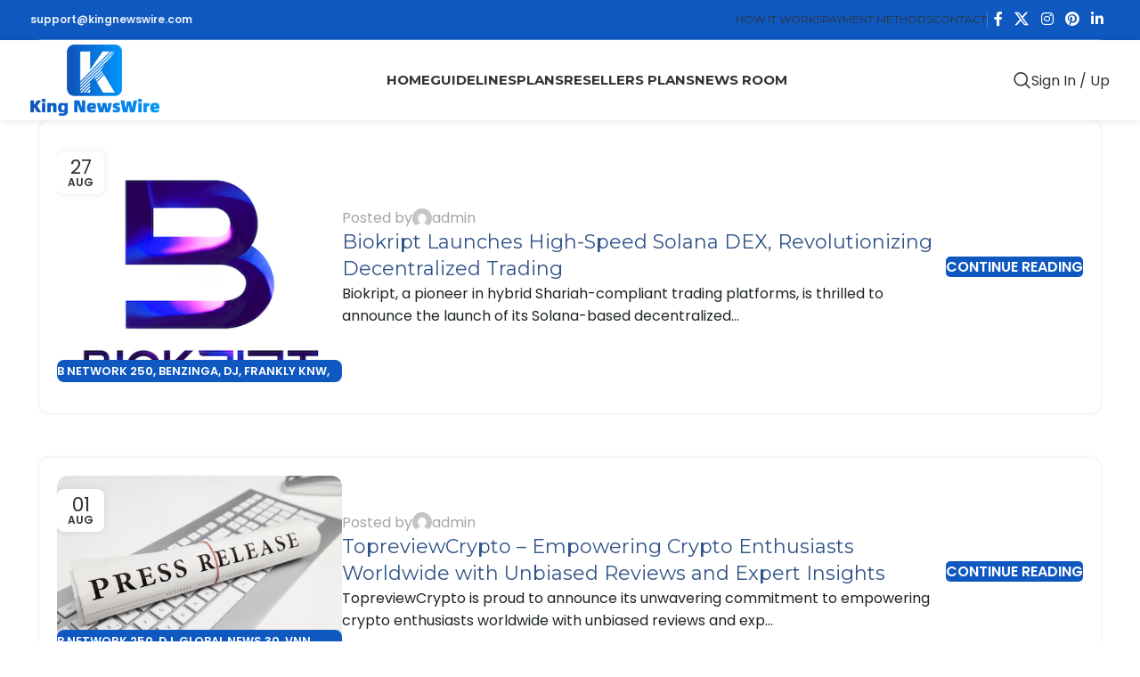

--- FILE ---
content_type: text/html; charset=UTF-8
request_url: https://kingnewswire.com/tag/best-crypto-exchange/
body_size: 18661
content:
<!DOCTYPE html>
<html lang="en-US">
<head>
	<meta charset="UTF-8">
	<link rel="profile" href="https://gmpg.org/xfn/11">
	<link rel="pingback" href="https://kingnewswire.com/xmlrpc.php">

	<meta name='robots' content='index, follow, max-image-preview:large, max-snippet:-1, max-video-preview:-1' />

	<!-- This site is optimized with the Yoast SEO plugin v26.6 - https://yoast.com/wordpress/plugins/seo/ -->
	<title>best crypto exchange Archives - King Newswire</title>
	<link rel="canonical" href="https://kingnewswire.com/tag/best-crypto-exchange/" />
	<meta property="og:locale" content="en_US" />
	<meta property="og:type" content="article" />
	<meta property="og:title" content="best crypto exchange Archives - King Newswire" />
	<meta property="og:url" content="https://kingnewswire.com/tag/best-crypto-exchange/" />
	<meta property="og:site_name" content="King Newswire" />
	<meta property="og:image" content="https://kingnewswire.com/wp-content/uploads/King-News-Wire-logo-final-1-12.png" />
	<meta property="og:image:width" content="916" />
	<meta property="og:image:height" content="505" />
	<meta property="og:image:type" content="image/png" />
	<meta name="twitter:card" content="summary_large_image" />
	<meta name="twitter:site" content="@KingNewswire" />
	<!-- / Yoast SEO plugin. -->


<link rel='dns-prefetch' href='//fonts.googleapis.com' />
<link rel="alternate" type="application/rss+xml" title="King Newswire &raquo; Feed" href="https://kingnewswire.com/feed/" />
<link rel="alternate" type="application/rss+xml" title="King Newswire &raquo; best crypto exchange Tag Feed" href="https://kingnewswire.com/tag/best-crypto-exchange/feed/" />
<style id='wp-img-auto-sizes-contain-inline-css' type='text/css'>
img:is([sizes=auto i],[sizes^="auto," i]){contain-intrinsic-size:3000px 1500px}
/*# sourceURL=wp-img-auto-sizes-contain-inline-css */
</style>
<link rel='stylesheet' id='wp-block-library-css' href='https://kingnewswire.com/wp-includes/css/dist/block-library/style.min.css?ver=6.9' type='text/css' media='all' />
<style id='global-styles-inline-css' type='text/css'>
:root{--wp--preset--aspect-ratio--square: 1;--wp--preset--aspect-ratio--4-3: 4/3;--wp--preset--aspect-ratio--3-4: 3/4;--wp--preset--aspect-ratio--3-2: 3/2;--wp--preset--aspect-ratio--2-3: 2/3;--wp--preset--aspect-ratio--16-9: 16/9;--wp--preset--aspect-ratio--9-16: 9/16;--wp--preset--color--black: #000000;--wp--preset--color--cyan-bluish-gray: #abb8c3;--wp--preset--color--white: #ffffff;--wp--preset--color--pale-pink: #f78da7;--wp--preset--color--vivid-red: #cf2e2e;--wp--preset--color--luminous-vivid-orange: #ff6900;--wp--preset--color--luminous-vivid-amber: #fcb900;--wp--preset--color--light-green-cyan: #7bdcb5;--wp--preset--color--vivid-green-cyan: #00d084;--wp--preset--color--pale-cyan-blue: #8ed1fc;--wp--preset--color--vivid-cyan-blue: #0693e3;--wp--preset--color--vivid-purple: #9b51e0;--wp--preset--gradient--vivid-cyan-blue-to-vivid-purple: linear-gradient(135deg,rgb(6,147,227) 0%,rgb(155,81,224) 100%);--wp--preset--gradient--light-green-cyan-to-vivid-green-cyan: linear-gradient(135deg,rgb(122,220,180) 0%,rgb(0,208,130) 100%);--wp--preset--gradient--luminous-vivid-amber-to-luminous-vivid-orange: linear-gradient(135deg,rgb(252,185,0) 0%,rgb(255,105,0) 100%);--wp--preset--gradient--luminous-vivid-orange-to-vivid-red: linear-gradient(135deg,rgb(255,105,0) 0%,rgb(207,46,46) 100%);--wp--preset--gradient--very-light-gray-to-cyan-bluish-gray: linear-gradient(135deg,rgb(238,238,238) 0%,rgb(169,184,195) 100%);--wp--preset--gradient--cool-to-warm-spectrum: linear-gradient(135deg,rgb(74,234,220) 0%,rgb(151,120,209) 20%,rgb(207,42,186) 40%,rgb(238,44,130) 60%,rgb(251,105,98) 80%,rgb(254,248,76) 100%);--wp--preset--gradient--blush-light-purple: linear-gradient(135deg,rgb(255,206,236) 0%,rgb(152,150,240) 100%);--wp--preset--gradient--blush-bordeaux: linear-gradient(135deg,rgb(254,205,165) 0%,rgb(254,45,45) 50%,rgb(107,0,62) 100%);--wp--preset--gradient--luminous-dusk: linear-gradient(135deg,rgb(255,203,112) 0%,rgb(199,81,192) 50%,rgb(65,88,208) 100%);--wp--preset--gradient--pale-ocean: linear-gradient(135deg,rgb(255,245,203) 0%,rgb(182,227,212) 50%,rgb(51,167,181) 100%);--wp--preset--gradient--electric-grass: linear-gradient(135deg,rgb(202,248,128) 0%,rgb(113,206,126) 100%);--wp--preset--gradient--midnight: linear-gradient(135deg,rgb(2,3,129) 0%,rgb(40,116,252) 100%);--wp--preset--font-size--small: 13px;--wp--preset--font-size--medium: 20px;--wp--preset--font-size--large: 36px;--wp--preset--font-size--x-large: 42px;--wp--preset--spacing--20: 0.44rem;--wp--preset--spacing--30: 0.67rem;--wp--preset--spacing--40: 1rem;--wp--preset--spacing--50: 1.5rem;--wp--preset--spacing--60: 2.25rem;--wp--preset--spacing--70: 3.38rem;--wp--preset--spacing--80: 5.06rem;--wp--preset--shadow--natural: 6px 6px 9px rgba(0, 0, 0, 0.2);--wp--preset--shadow--deep: 12px 12px 50px rgba(0, 0, 0, 0.4);--wp--preset--shadow--sharp: 6px 6px 0px rgba(0, 0, 0, 0.2);--wp--preset--shadow--outlined: 6px 6px 0px -3px rgb(255, 255, 255), 6px 6px rgb(0, 0, 0);--wp--preset--shadow--crisp: 6px 6px 0px rgb(0, 0, 0);}:where(body) { margin: 0; }.wp-site-blocks > .alignleft { float: left; margin-right: 2em; }.wp-site-blocks > .alignright { float: right; margin-left: 2em; }.wp-site-blocks > .aligncenter { justify-content: center; margin-left: auto; margin-right: auto; }:where(.is-layout-flex){gap: 0.5em;}:where(.is-layout-grid){gap: 0.5em;}.is-layout-flow > .alignleft{float: left;margin-inline-start: 0;margin-inline-end: 2em;}.is-layout-flow > .alignright{float: right;margin-inline-start: 2em;margin-inline-end: 0;}.is-layout-flow > .aligncenter{margin-left: auto !important;margin-right: auto !important;}.is-layout-constrained > .alignleft{float: left;margin-inline-start: 0;margin-inline-end: 2em;}.is-layout-constrained > .alignright{float: right;margin-inline-start: 2em;margin-inline-end: 0;}.is-layout-constrained > .aligncenter{margin-left: auto !important;margin-right: auto !important;}.is-layout-constrained > :where(:not(.alignleft):not(.alignright):not(.alignfull)){margin-left: auto !important;margin-right: auto !important;}body .is-layout-flex{display: flex;}.is-layout-flex{flex-wrap: wrap;align-items: center;}.is-layout-flex > :is(*, div){margin: 0;}body .is-layout-grid{display: grid;}.is-layout-grid > :is(*, div){margin: 0;}body{padding-top: 0px;padding-right: 0px;padding-bottom: 0px;padding-left: 0px;}a:where(:not(.wp-element-button)){text-decoration: none;}:root :where(.wp-element-button, .wp-block-button__link){background-color: #32373c;border-width: 0;color: #fff;font-family: inherit;font-size: inherit;font-style: inherit;font-weight: inherit;letter-spacing: inherit;line-height: inherit;padding-top: calc(0.667em + 2px);padding-right: calc(1.333em + 2px);padding-bottom: calc(0.667em + 2px);padding-left: calc(1.333em + 2px);text-decoration: none;text-transform: inherit;}.has-black-color{color: var(--wp--preset--color--black) !important;}.has-cyan-bluish-gray-color{color: var(--wp--preset--color--cyan-bluish-gray) !important;}.has-white-color{color: var(--wp--preset--color--white) !important;}.has-pale-pink-color{color: var(--wp--preset--color--pale-pink) !important;}.has-vivid-red-color{color: var(--wp--preset--color--vivid-red) !important;}.has-luminous-vivid-orange-color{color: var(--wp--preset--color--luminous-vivid-orange) !important;}.has-luminous-vivid-amber-color{color: var(--wp--preset--color--luminous-vivid-amber) !important;}.has-light-green-cyan-color{color: var(--wp--preset--color--light-green-cyan) !important;}.has-vivid-green-cyan-color{color: var(--wp--preset--color--vivid-green-cyan) !important;}.has-pale-cyan-blue-color{color: var(--wp--preset--color--pale-cyan-blue) !important;}.has-vivid-cyan-blue-color{color: var(--wp--preset--color--vivid-cyan-blue) !important;}.has-vivid-purple-color{color: var(--wp--preset--color--vivid-purple) !important;}.has-black-background-color{background-color: var(--wp--preset--color--black) !important;}.has-cyan-bluish-gray-background-color{background-color: var(--wp--preset--color--cyan-bluish-gray) !important;}.has-white-background-color{background-color: var(--wp--preset--color--white) !important;}.has-pale-pink-background-color{background-color: var(--wp--preset--color--pale-pink) !important;}.has-vivid-red-background-color{background-color: var(--wp--preset--color--vivid-red) !important;}.has-luminous-vivid-orange-background-color{background-color: var(--wp--preset--color--luminous-vivid-orange) !important;}.has-luminous-vivid-amber-background-color{background-color: var(--wp--preset--color--luminous-vivid-amber) !important;}.has-light-green-cyan-background-color{background-color: var(--wp--preset--color--light-green-cyan) !important;}.has-vivid-green-cyan-background-color{background-color: var(--wp--preset--color--vivid-green-cyan) !important;}.has-pale-cyan-blue-background-color{background-color: var(--wp--preset--color--pale-cyan-blue) !important;}.has-vivid-cyan-blue-background-color{background-color: var(--wp--preset--color--vivid-cyan-blue) !important;}.has-vivid-purple-background-color{background-color: var(--wp--preset--color--vivid-purple) !important;}.has-black-border-color{border-color: var(--wp--preset--color--black) !important;}.has-cyan-bluish-gray-border-color{border-color: var(--wp--preset--color--cyan-bluish-gray) !important;}.has-white-border-color{border-color: var(--wp--preset--color--white) !important;}.has-pale-pink-border-color{border-color: var(--wp--preset--color--pale-pink) !important;}.has-vivid-red-border-color{border-color: var(--wp--preset--color--vivid-red) !important;}.has-luminous-vivid-orange-border-color{border-color: var(--wp--preset--color--luminous-vivid-orange) !important;}.has-luminous-vivid-amber-border-color{border-color: var(--wp--preset--color--luminous-vivid-amber) !important;}.has-light-green-cyan-border-color{border-color: var(--wp--preset--color--light-green-cyan) !important;}.has-vivid-green-cyan-border-color{border-color: var(--wp--preset--color--vivid-green-cyan) !important;}.has-pale-cyan-blue-border-color{border-color: var(--wp--preset--color--pale-cyan-blue) !important;}.has-vivid-cyan-blue-border-color{border-color: var(--wp--preset--color--vivid-cyan-blue) !important;}.has-vivid-purple-border-color{border-color: var(--wp--preset--color--vivid-purple) !important;}.has-vivid-cyan-blue-to-vivid-purple-gradient-background{background: var(--wp--preset--gradient--vivid-cyan-blue-to-vivid-purple) !important;}.has-light-green-cyan-to-vivid-green-cyan-gradient-background{background: var(--wp--preset--gradient--light-green-cyan-to-vivid-green-cyan) !important;}.has-luminous-vivid-amber-to-luminous-vivid-orange-gradient-background{background: var(--wp--preset--gradient--luminous-vivid-amber-to-luminous-vivid-orange) !important;}.has-luminous-vivid-orange-to-vivid-red-gradient-background{background: var(--wp--preset--gradient--luminous-vivid-orange-to-vivid-red) !important;}.has-very-light-gray-to-cyan-bluish-gray-gradient-background{background: var(--wp--preset--gradient--very-light-gray-to-cyan-bluish-gray) !important;}.has-cool-to-warm-spectrum-gradient-background{background: var(--wp--preset--gradient--cool-to-warm-spectrum) !important;}.has-blush-light-purple-gradient-background{background: var(--wp--preset--gradient--blush-light-purple) !important;}.has-blush-bordeaux-gradient-background{background: var(--wp--preset--gradient--blush-bordeaux) !important;}.has-luminous-dusk-gradient-background{background: var(--wp--preset--gradient--luminous-dusk) !important;}.has-pale-ocean-gradient-background{background: var(--wp--preset--gradient--pale-ocean) !important;}.has-electric-grass-gradient-background{background: var(--wp--preset--gradient--electric-grass) !important;}.has-midnight-gradient-background{background: var(--wp--preset--gradient--midnight) !important;}.has-small-font-size{font-size: var(--wp--preset--font-size--small) !important;}.has-medium-font-size{font-size: var(--wp--preset--font-size--medium) !important;}.has-large-font-size{font-size: var(--wp--preset--font-size--large) !important;}.has-x-large-font-size{font-size: var(--wp--preset--font-size--x-large) !important;}
:where(.wp-block-post-template.is-layout-flex){gap: 1.25em;}:where(.wp-block-post-template.is-layout-grid){gap: 1.25em;}
:where(.wp-block-term-template.is-layout-flex){gap: 1.25em;}:where(.wp-block-term-template.is-layout-grid){gap: 1.25em;}
:where(.wp-block-columns.is-layout-flex){gap: 2em;}:where(.wp-block-columns.is-layout-grid){gap: 2em;}
:root :where(.wp-block-pullquote){font-size: 1.5em;line-height: 1.6;}
/*# sourceURL=global-styles-inline-css */
</style>
<link rel='stylesheet' id='elementor-icons-css' href='https://kingnewswire.com/wp-content/plugins/elementor/assets/lib/eicons/css/elementor-icons.min.css?ver=5.45.0' type='text/css' media='all' />
<link rel='stylesheet' id='elementor-frontend-css' href='https://kingnewswire.com/wp-content/plugins/elementor/assets/css/frontend.min.css?ver=3.34.0' type='text/css' media='all' />
<link rel='stylesheet' id='elementor-post-19554-css' href='https://kingnewswire.com/wp-content/uploads/elementor/css/post-19554.css?ver=1769194005' type='text/css' media='all' />
<link rel='stylesheet' id='wd-style-base-css' href='https://kingnewswire.com/wp-content/themes/woodmart/css/parts/base.min.css?ver=8.2.7' type='text/css' media='all' />
<link rel='stylesheet' id='wd-helpers-wpb-elem-css' href='https://kingnewswire.com/wp-content/themes/woodmart/css/parts/helpers-wpb-elem.min.css?ver=8.2.7' type='text/css' media='all' />
<link rel='stylesheet' id='wd-elementor-base-css' href='https://kingnewswire.com/wp-content/themes/woodmart/css/parts/int-elem-base.min.css?ver=8.2.7' type='text/css' media='all' />
<link rel='stylesheet' id='wd-elementor-pro-base-css' href='https://kingnewswire.com/wp-content/themes/woodmart/css/parts/int-elementor-pro.min.css?ver=8.2.7' type='text/css' media='all' />
<link rel='stylesheet' id='wd-wp-blocks-css' href='https://kingnewswire.com/wp-content/themes/woodmart/css/parts/wp-blocks.min.css?ver=8.2.7' type='text/css' media='all' />
<link rel='stylesheet' id='child-style-css' href='https://kingnewswire.com/wp-content/themes/woodmart-child/style.css?ver=8.2.7' type='text/css' media='all' />
<link rel='stylesheet' id='xts-style-theme_settings_default-css' href='https://kingnewswire.com/wp-content/uploads/2025/12/xts-theme_settings_default-1766553922.css?ver=8.2.7' type='text/css' media='all' />
<link rel='stylesheet' id='xts-google-fonts-css' href='https://fonts.googleapis.com/css?family=Poppins%3A400%2C600%7CMontserrat%3A400%2C600%2C700%7CNunito%3A400%2C600%2C900&#038;ver=8.2.7' type='text/css' media='all' />
<link rel='stylesheet' id='elementor-gf-local-roboto-css' href='https://kingnewswire.com/wp-content/uploads/elementor/google-fonts/css/roboto.css?ver=1743146469' type='text/css' media='all' />
<link rel='stylesheet' id='elementor-gf-local-robotoslab-css' href='https://kingnewswire.com/wp-content/uploads/elementor/google-fonts/css/robotoslab.css?ver=1743146466' type='text/css' media='all' />
<script type="text/javascript" src="https://kingnewswire.com/wp-includes/js/jquery/jquery.min.js?ver=3.7.1" id="jquery-core-js"></script>
<script type="text/javascript" src="https://kingnewswire.com/wp-includes/js/jquery/jquery-migrate.min.js?ver=3.4.1" id="jquery-migrate-js"></script>
<script type="text/javascript" src="https://kingnewswire.com/wp-content/themes/woodmart/js/libs/device.min.js?ver=8.2.7" id="wd-device-library-js"></script>
<script type="text/javascript" src="https://kingnewswire.com/wp-content/themes/woodmart/js/scripts/global/scrollBar.min.js?ver=8.2.7" id="wd-scrollbar-js"></script>
<link rel="https://api.w.org/" href="https://kingnewswire.com/wp-json/" /><link rel="alternate" title="JSON" type="application/json" href="https://kingnewswire.com/wp-json/wp/v2/tags/2029" /><link rel="EditURI" type="application/rsd+xml" title="RSD" href="https://kingnewswire.com/xmlrpc.php?rsd" />
<!-- auto ad code generated by Easy Google AdSense plugin v1.0.13 --><script async src="https://pagead2.googlesyndication.com/pagead/js/adsbygoogle.js?client=ca-pub-4826348586303925" crossorigin="anonymous"></script><!-- Easy Google AdSense plugin --><!-- Google tag (gtag.js) -->
<script async src="https://www.googletagmanager.com/gtag/js?id=G-VJEMYT6WSW"></script>
<script>
  window.dataLayer = window.dataLayer || [];
  function gtag(){dataLayer.push(arguments);}
  gtag('js', new Date());

  gtag('config', 'G-VJEMYT6WSW');
</script>


<meta name="trustpilot-one-time-domain-verification-id" content="c47f34e7-151e-4b8c-8511-1617e454b15d"/>

<meta name="cryptomus" content="f7ae10df" />

<link rel="alternate" href="https://kingnewswire.com/" hreflang="en-us" />



<script async src="https://pagead2.googlesyndication.com/pagead/js/adsbygoogle.js?client=ca-pub-4826348586303925"
     crossorigin="anonymous"></script>


<script async src="https://pagead2.googlesyndication.com/pagead/js/adsbygoogle.js?client=ca-pub-4826348586303925"
     crossorigin="anonymous"></script>
					<meta name="viewport" content="width=device-width, initial-scale=1.0, maximum-scale=1.0, user-scalable=no">
									<meta name="generator" content="Elementor 3.34.0; features: additional_custom_breakpoints; settings: css_print_method-external, google_font-enabled, font_display-auto">

<!-- Schema & Structured Data For WP v1.53 - -->
<script type="application/ld+json" class="saswp-schema-markup-output">
[{"@context":"https:\/\/schema.org\/","@graph":[{"@context":"https:\/\/schema.org\/","@type":"SiteNavigationElement","@id":"https:\/\/kingnewswire.com\/#home","name":"Home","url":"https:\/\/kingnewswire.com\/"},{"@context":"https:\/\/schema.org\/","@type":"SiteNavigationElement","@id":"https:\/\/kingnewswire.com\/#guidelines","name":"Guidelines","url":"https:\/\/kingnewswire.com\/guidelines\/"},{"@context":"https:\/\/schema.org\/","@type":"SiteNavigationElement","@id":"https:\/\/kingnewswire.com\/#plans","name":"Plans","url":"https:\/\/kingnewswire.com\/"},{"@context":"https:\/\/schema.org\/","@type":"SiteNavigationElement","@id":"https:\/\/kingnewswire.com\/#all-plans","name":"All Plans","url":"https:\/\/kingnewswire.com\/plans\/"},{"@context":"https:\/\/schema.org\/","@type":"SiteNavigationElement","@id":"https:\/\/kingnewswire.com\/#yahoo-press-release","name":"Yahoo Press Release","url":"https:\/\/kingnewswire.com\/yahoo-press-release-distribution-get-featured-in-yahoo-finance\/"},{"@context":"https:\/\/schema.org\/","@type":"SiteNavigationElement","@id":"https:\/\/kingnewswire.com\/#bloomberg-press-release-yahoo-finance","name":"Bloomberg Press Release + Yahoo Finance","url":"https:\/\/kingnewswire.com\/bloomberg-press-release-distribution-with-yahoo-news-yahoo-finance\/"},{"@context":"https:\/\/schema.org\/","@type":"SiteNavigationElement","@id":"https:\/\/kingnewswire.com\/#business-insider-press-release","name":"Business Insider Press Release","url":"https:\/\/kingnewswire.com\/business-insider-press-release\/"},{"@context":"https:\/\/schema.org\/","@type":"SiteNavigationElement","@id":"https:\/\/kingnewswire.com\/#benzinga-press-release","name":"Benzinga Press Release","url":"https:\/\/kingnewswire.com\/benzinga-press-release-at-a-low-cost\/"},{"@context":"https:\/\/schema.org\/","@type":"SiteNavigationElement","@id":"https:\/\/kingnewswire.com\/#digital-journal-press-release","name":"Digital Journal Press Release","url":"https:\/\/kingnewswire.com\/digital-journal-press-release-at-a-low-cost\/"},{"@context":"https:\/\/schema.org\/","@type":"SiteNavigationElement","@id":"https:\/\/kingnewswire.com\/#us-times-now-press-release","name":"US Times Now Press Release","url":"https:\/\/kingnewswire.com\/us-times-now-pr\/"},{"@context":"https:\/\/schema.org\/","@type":"SiteNavigationElement","@id":"https:\/\/kingnewswire.com\/#ap-news-press-release","name":"AP News Press Release","url":"https:\/\/kingnewswire.com\/ap-news-press-release-apnews-associated-press\/"},{"@context":"https:\/\/schema.org\/","@type":"SiteNavigationElement","@id":"https:\/\/kingnewswire.com\/#yahoo-finance-press-release","name":"Yahoo Finance Press Release","url":"https:\/\/kingnewswire.com\/yahoo-finance-press-release-publication-and-ap-news-press-release-apnews\/"},{"@context":"https:\/\/schema.org\/","@type":"SiteNavigationElement","@id":"https:\/\/kingnewswire.com\/#street-insider-press-release","name":"Street Insider Press Release","url":"https:\/\/kingnewswire.com\/street-insider-press-release-with-do-follow-link\/"},{"@context":"https:\/\/schema.org\/","@type":"SiteNavigationElement","@id":"https:\/\/kingnewswire.com\/#msn-news-press-release","name":"MSN News Press Release","url":"https:\/\/kingnewswire.com\/bing-news-press-release-with-do-follow-backlink\/"},{"@context":"https:\/\/schema.org\/","@type":"SiteNavigationElement","@id":"https:\/\/kingnewswire.com\/#usa-today-press-release","name":"USA Today Press Release","url":"https:\/\/kingnewswire.com\/submit-your-press-release-for-publication-on-usa-today\/"},{"@context":"https:\/\/schema.org\/","@type":"SiteNavigationElement","@id":"https:\/\/kingnewswire.com\/#resellers-plans","name":"Resellers plans","url":"https:\/\/kingnewswire.com\/resellers-plans\/"},{"@context":"https:\/\/schema.org\/","@type":"SiteNavigationElement","@id":"https:\/\/kingnewswire.com\/#news-room","name":"News Room","url":"https:\/\/kingnewswire.com\/news-room\/"}]}]
</script>

			<style>
				.e-con.e-parent:nth-of-type(n+4):not(.e-lazyloaded):not(.e-no-lazyload),
				.e-con.e-parent:nth-of-type(n+4):not(.e-lazyloaded):not(.e-no-lazyload) * {
					background-image: none !important;
				}
				@media screen and (max-height: 1024px) {
					.e-con.e-parent:nth-of-type(n+3):not(.e-lazyloaded):not(.e-no-lazyload),
					.e-con.e-parent:nth-of-type(n+3):not(.e-lazyloaded):not(.e-no-lazyload) * {
						background-image: none !important;
					}
				}
				@media screen and (max-height: 640px) {
					.e-con.e-parent:nth-of-type(n+2):not(.e-lazyloaded):not(.e-no-lazyload),
					.e-con.e-parent:nth-of-type(n+2):not(.e-lazyloaded):not(.e-no-lazyload) * {
						background-image: none !important;
					}
				}
			</style>
			<link rel="icon" href="https://kingnewswire.com/wp-content/uploads/favicon-king-150x150.png" sizes="32x32" />
<link rel="icon" href="https://kingnewswire.com/wp-content/uploads/favicon-king-300x300.png" sizes="192x192" />
<link rel="apple-touch-icon" href="https://kingnewswire.com/wp-content/uploads/favicon-king-300x300.png" />
<meta name="msapplication-TileImage" content="https://kingnewswire.com/wp-content/uploads/favicon-king-300x300.png" />
		<style type="text/css" id="wp-custom-css">
			.post-single-page.has-post-thumbnail .article-inner > .entry-header {
display: none;
}

.post-single-page p a {
    text-decoration: underline;
    color: #0e58c0;
}		</style>
		<style>
		
		</style>			<style id="wd-style-header_255462-css" data-type="wd-style-header_255462">
				:root{
	--wd-top-bar-h: 45px;
	--wd-top-bar-sm-h: .00001px;
	--wd-top-bar-sticky-h: .00001px;
	--wd-top-bar-brd-w: 1px;

	--wd-header-general-h: 90px;
	--wd-header-general-sm-h: 60px;
	--wd-header-general-sticky-h: 70px;
	--wd-header-general-brd-w: .00001px;

	--wd-header-bottom-h: .00001px;
	--wd-header-bottom-sm-h: 60px;
	--wd-header-bottom-sticky-h: .00001px;
	--wd-header-bottom-brd-w: .00001px;

	--wd-header-clone-h: .00001px;

	--wd-header-brd-w: calc(var(--wd-top-bar-brd-w) + var(--wd-header-general-brd-w) + var(--wd-header-bottom-brd-w));
	--wd-header-h: calc(var(--wd-top-bar-h) + var(--wd-header-general-h) + var(--wd-header-bottom-h) + var(--wd-header-brd-w));
	--wd-header-sticky-h: calc(var(--wd-top-bar-sticky-h) + var(--wd-header-general-sticky-h) + var(--wd-header-bottom-sticky-h) + var(--wd-header-clone-h) + var(--wd-header-brd-w));
	--wd-header-sm-h: calc(var(--wd-top-bar-sm-h) + var(--wd-header-general-sm-h) + var(--wd-header-bottom-sm-h) + var(--wd-header-brd-w));
}

.whb-top-bar .wd-dropdown {
	margin-top: 2.5px;
}

.whb-top-bar .wd-dropdown:after {
	height: 12.5px;
}


.whb-sticked .whb-general-header .wd-dropdown:not(.sub-sub-menu) {
	margin-top: 15px;
}

.whb-sticked .whb-general-header .wd-dropdown:not(.sub-sub-menu):after {
	height: 25px;
}

:root:has(.whb-top-bar.whb-border-boxed) {
	--wd-top-bar-brd-w: .00001px;
}

@media (max-width: 1024px) {
:root:has(.whb-top-bar.whb-hidden-mobile) {
	--wd-top-bar-brd-w: .00001px;
}
}


:root:has(.whb-header-bottom.whb-border-boxed) {
	--wd-header-bottom-brd-w: .00001px;
}

@media (max-width: 1024px) {
:root:has(.whb-header-bottom.whb-hidden-mobile) {
	--wd-header-bottom-brd-w: .00001px;
}
}



		.whb-top-bar-inner { border-color: rgba(255, 255, 255, 0.25);border-bottom-width: 1px;border-bottom-style: solid; }
.whb-top-bar {
	background-color: rgba(14, 88, 192, 1);
}

.whb-header-bottom {
	background-color: rgba(14, 88, 192, 1);border-color: rgba(230, 230, 230, 1);border-bottom-width: 1px;border-bottom-style: solid;
}
			</style>
			</head>

<body class="archive tag tag-best-crypto-exchange tag-2029 wp-theme-woodmart wp-child-theme-woodmart-child wrapper-full-width  categories-accordion-on woodmart-archive-blog woodmart-ajax-shop-on elementor-default elementor-kit-19554">
			<script type="text/javascript" id="wd-flicker-fix">// Flicker fix.</script>	
	
	<div class="wd-page-wrapper website-wrapper">
									<header class="whb-header whb-header_255462 whb-sticky-shadow whb-scroll-stick whb-sticky-real">
								<link rel="stylesheet" id="wd-header-base-css" href="https://kingnewswire.com/wp-content/themes/woodmart/css/parts/header-base.min.css?ver=8.2.7" type="text/css" media="all" /> 						<link rel="stylesheet" id="wd-mod-tools-css" href="https://kingnewswire.com/wp-content/themes/woodmart/css/parts/mod-tools.min.css?ver=8.2.7" type="text/css" media="all" /> 			<div class="whb-main-header">
	
<div class="whb-row whb-top-bar whb-not-sticky-row whb-with-bg whb-border-boxed whb-color-light whb-hidden-mobile whb-flex-flex-middle">
	<div class="container">
		<div class="whb-flex-row whb-top-bar-inner">
			<div class="whb-column whb-col-left whb-column5 whb-visible-lg">
				<link rel="stylesheet" id="wd-header-elements-base-css" href="https://kingnewswire.com/wp-content/themes/woodmart/css/parts/header-el-base.min.css?ver=8.2.7" type="text/css" media="all" /> 			
<div class="wd-header-text reset-last-child whb-7w55auief6ez6q05ed7k"><strong><a href="mailto:support@kingnewswire.com">support@kingnewswire.com</a></strong></div>
</div>
<div class="whb-column whb-col-center whb-column6 whb-visible-lg whb-empty-column">
	</div>
<div class="whb-column whb-col-right whb-column7 whb-visible-lg">
	
<div class="wd-header-nav wd-header-secondary-nav whb-7yywmc87pstyx4ni66ol text-left" role="navigation" aria-label="Secondary navigation">
	<ul id="menu-top-right-menu" class="menu wd-nav wd-nav-secondary wd-style-separated wd-gap-s"><li id="menu-item-19838" class="menu-item menu-item-type-post_type menu-item-object-page menu-item-19838 item-level-0 menu-simple-dropdown wd-event-hover" ><a href="https://kingnewswire.com/how-it-works/" class="woodmart-nav-link"><span class="nav-link-text">How it works</span></a></li>
<li id="menu-item-19837" class="menu-item menu-item-type-post_type menu-item-object-page menu-item-19837 item-level-0 menu-simple-dropdown wd-event-hover" ><a href="https://kingnewswire.com/payment-methods/" class="woodmart-nav-link"><span class="nav-link-text">Payment methods</span></a></li>
<li id="menu-item-20107" class="menu-item menu-item-type-post_type menu-item-object-page menu-item-20107 item-level-0 menu-simple-dropdown wd-event-hover" ><a href="https://kingnewswire.com/contact/" class="woodmart-nav-link"><span class="nav-link-text">Contact</span></a></li>
</ul></div>
<div class="wd-header-divider whb-divider-default whb-1rpowngj0ycxtcj2i0jf"></div>
			<link rel="stylesheet" id="wd-social-icons-css" href="https://kingnewswire.com/wp-content/themes/woodmart/css/parts/el-social-icons.min.css?ver=8.2.7" type="text/css" media="all" /> 						<div
						class=" wd-social-icons wd-style-default social-follow wd-shape-circle  whb-8370mg8uee2l7z1nktc1 color-scheme-light text-center">
				
				
									<a rel="noopener noreferrer nofollow" href="https://www.facebook.com/kingnewswire/" target="_blank" class=" wd-social-icon social-facebook" aria-label="Facebook social link">
						<span class="wd-icon"></span>
											</a>
				
									<a rel="noopener noreferrer nofollow" href="https://twitter.com/KingNewswire/" target="_blank" class=" wd-social-icon social-twitter" aria-label="X social link">
						<span class="wd-icon"></span>
											</a>
				
				
				
									<a rel="noopener noreferrer nofollow" href="https://www.instagram.com/kingnewswireofficial/?hl=en" target="_blank" class=" wd-social-icon social-instagram" aria-label="Instagram social link">
						<span class="wd-icon"></span>
											</a>
				
				
				
									<a rel="noopener noreferrer nofollow" href="https://www.pinterest.com/Kingnewswire/" target="_blank" class=" wd-social-icon social-pinterest" aria-label="Pinterest social link">
						<span class="wd-icon"></span>
											</a>
				
				
									<a rel="noopener noreferrer nofollow" href="https://www.linkedin.com/in/king-newswire-32aa3323b/" target="_blank" class=" wd-social-icon social-linkedin" aria-label="Linkedin social link">
						<span class="wd-icon"></span>
											</a>
				
				
				
				
				
				
				
				
				
				
				
				
				
				
				
				
				
			</div>

		</div>
<div class="whb-column whb-col-mobile whb-column_mobile1 whb-hidden-lg whb-empty-column">
	</div>
		</div>
	</div>
</div>

<div class="whb-row whb-general-header whb-sticky-row whb-without-bg whb-without-border whb-color-dark whb-with-shadow whb-flex-flex-middle">
	<div class="container">
		<div class="whb-flex-row whb-general-header-inner">
			<div class="whb-column whb-col-left whb-column8 whb-visible-lg">
	<div class="site-logo whb-gs8bcnxektjsro21n657">
	<a href="https://kingnewswire.com/" class="wd-logo wd-main-logo" rel="home" aria-label="Site logo">
		<img fetchpriority="high" width="916" height="505" src="https://kingnewswire.com/wp-content/uploads/King-News-Wire-logo-final-1-12.png" class="attachment-full size-full" alt="King Newswire" style="max-width:208px;" decoding="async" srcset="https://kingnewswire.com/wp-content/uploads/King-News-Wire-logo-final-1-12.png 916w, https://kingnewswire.com/wp-content/uploads/King-News-Wire-logo-final-1-12-300x165.png 300w, https://kingnewswire.com/wp-content/uploads/King-News-Wire-logo-final-1-12-768x423.png 768w" sizes="(max-width: 916px) 100vw, 916px" />	</a>
	</div>
</div>
<div class="whb-column whb-col-center whb-column9 whb-visible-lg">
	
<div class="whb-space-element whb-0qd5jgo4dcmm924kmrma " style="width:40px;"></div>
<div class="wd-header-nav wd-header-main-nav text-center wd-design-1 whb-6kgdkbvf12frej4dofvj" role="navigation" aria-label="Main navigation">
	<ul id="menu-main-menue" class="menu wd-nav wd-nav-main wd-style-default wd-gap-m"><li id="menu-item-6527" class="menu-item menu-item-type-post_type menu-item-object-page menu-item-home menu-item-6527 item-level-0 menu-simple-dropdown wd-event-hover" ><a href="https://kingnewswire.com/" class="woodmart-nav-link"><span class="nav-link-text">Home</span></a></li>
<li id="menu-item-19810" class="menu-item menu-item-type-post_type menu-item-object-page menu-item-19810 item-level-0 menu-simple-dropdown wd-event-hover" ><a href="https://kingnewswire.com/guidelines/" class="woodmart-nav-link"><span class="nav-link-text">Guidelines</span></a></li>
<li id="menu-item-7847" class="menu-item menu-item-type-custom menu-item-object-custom menu-item-has-children menu-item-7847 item-level-0 menu-simple-dropdown wd-event-hover" ><a class="woodmart-nav-link"><span class="nav-link-text">Plans</span></a><div class="color-scheme-dark wd-design-default wd-dropdown-menu wd-dropdown"><div class="container wd-entry-content">
<ul class="wd-sub-menu color-scheme-dark">
	<li id="menu-item-8929" class="menu-item menu-item-type-post_type menu-item-object-page menu-item-8929 item-level-1 wd-event-hover" ><a href="https://kingnewswire.com/plans/" class="woodmart-nav-link">All Plans</a></li>
	<li id="menu-item-19860" class="menu-item menu-item-type-post_type menu-item-object-page menu-item-19860 item-level-1 wd-event-hover" ><a href="https://kingnewswire.com/yahoo-press-release-distribution-get-featured-in-yahoo-finance/" class="woodmart-nav-link">Yahoo Press Release</a></li>
	<li id="menu-item-19861" class="menu-item menu-item-type-post_type menu-item-object-page menu-item-19861 item-level-1 wd-event-hover" ><a href="https://kingnewswire.com/bloomberg-press-release-distribution-with-yahoo-news-yahoo-finance/" class="woodmart-nav-link">Bloomberg Press Release + Yahoo Finance</a></li>
	<li id="menu-item-39396" class="menu-item menu-item-type-post_type menu-item-object-page menu-item-39396 item-level-1 wd-event-hover" ><a href="https://kingnewswire.com/business-insider-press-release/" class="woodmart-nav-link">Business Insider Press Release</a></li>
	<li id="menu-item-19862" class="menu-item menu-item-type-post_type menu-item-object-page menu-item-19862 item-level-1 wd-event-hover" ><a href="https://kingnewswire.com/benzinga-press-release-at-a-low-cost/" class="woodmart-nav-link">Benzinga Press Release</a></li>
	<li id="menu-item-19863" class="menu-item menu-item-type-post_type menu-item-object-page menu-item-19863 item-level-1 wd-event-hover" ><a href="https://kingnewswire.com/digital-journal-press-release-at-a-low-cost/" class="woodmart-nav-link">Digital Journal Press Release</a></li>
	<li id="menu-item-19864" class="menu-item menu-item-type-post_type menu-item-object-page menu-item-19864 item-level-1 wd-event-hover" ><a href="https://kingnewswire.com/us-times-now-pr/" class="woodmart-nav-link">US Times Now Press Release</a></li>
	<li id="menu-item-19865" class="menu-item menu-item-type-post_type menu-item-object-page menu-item-19865 item-level-1 wd-event-hover" ><a href="https://kingnewswire.com/ap-news-press-release-apnews-associated-press/" class="woodmart-nav-link">AP News Press Release</a></li>
	<li id="menu-item-19866" class="menu-item menu-item-type-post_type menu-item-object-page menu-item-19866 item-level-1 wd-event-hover" ><a href="https://kingnewswire.com/yahoo-finance-press-release-publication-and-ap-news-press-release-apnews/" class="woodmart-nav-link">Yahoo Finance Press Release</a></li>
	<li id="menu-item-26919" class="menu-item menu-item-type-post_type menu-item-object-page menu-item-26919 item-level-1 wd-event-hover" ><a href="https://kingnewswire.com/street-insider-press-release-with-do-follow-link/" class="woodmart-nav-link">Street Insider Press Release</a></li>
	<li id="menu-item-26918" class="menu-item menu-item-type-post_type menu-item-object-page menu-item-26918 item-level-1 wd-event-hover" ><a href="https://kingnewswire.com/bing-news-press-release-with-do-follow-backlink/" class="woodmart-nav-link">MSN News Press Release</a></li>
	<li id="menu-item-47239" class="menu-item menu-item-type-post_type menu-item-object-page menu-item-47239 item-level-1 wd-event-hover" ><a href="https://kingnewswire.com/submit-your-press-release-for-publication-on-usa-today/" class="woodmart-nav-link">USA Today Press Release</a></li>
</ul>
</div>
</div>
</li>
<li id="menu-item-19811" class="menu-item menu-item-type-post_type menu-item-object-page menu-item-19811 item-level-0 menu-simple-dropdown wd-event-hover" ><a href="https://kingnewswire.com/resellers-plans/" class="woodmart-nav-link"><span class="nav-link-text">Resellers plans</span></a></li>
<li id="menu-item-6471" class="menu-item menu-item-type-post_type menu-item-object-page menu-item-6471 item-level-0 menu-simple-dropdown wd-event-hover" ><a href="https://kingnewswire.com/news-room/" class="woodmart-nav-link"><span class="nav-link-text">News Room</span></a></li>
</ul></div>

<div class="whb-space-element whb-mms5ho0aguc1ur6oa756 " style="width:40px;"></div>
</div>
<div class="whb-column whb-col-right whb-column10 whb-visible-lg">
				<link rel="stylesheet" id="wd-header-search-css" href="https://kingnewswire.com/wp-content/themes/woodmart/css/parts/header-el-search.min.css?ver=8.2.7" type="text/css" media="all" /> 			<div class="wd-header-search wd-tools-element wd-design-1 wd-style-icon wd-display-full-screen whb-fv0iptshf8o0vsth3v8q" title="Search">
	<a href="#" rel="nofollow" aria-label="Search">
		
			<span class="wd-tools-icon">
							</span>

			<span class="wd-tools-text">
				Search			</span>

			</a>

	</div>
			<link rel="stylesheet" id="wd-button-css" href="https://kingnewswire.com/wp-content/themes/woodmart/css/parts/el-button.min.css?ver=8.2.7" type="text/css" media="all" /> 			<div id="wd-697630d82bbbc" class=" whb-7fx81kyjwor4e2f05jsf wd-button-wrapper text-center"><a href="https://dashboard.kingnewswire.com/login" title="" target="_blank" class="btn btn-color-primary btn-style-default btn-shape-semi-round btn-size-default">Sign In / Up</a></div></div>
<div class="whb-column whb-mobile-left whb-column_mobile2 whb-hidden-lg">
				<link rel="stylesheet" id="wd-header-mobile-nav-dropdown-css" href="https://kingnewswire.com/wp-content/themes/woodmart/css/parts/header-el-mobile-nav-dropdown.min.css?ver=8.2.7" type="text/css" media="all" /> 			<div class="wd-tools-element wd-header-mobile-nav wd-style-icon wd-design-1 whb-g1k0m1tib7raxrwkm1t3">
	<a href="#" rel="nofollow" aria-label="Open mobile menu">
		
		<span class="wd-tools-icon">
					</span>

		<span class="wd-tools-text">Menu</span>

			</a>
</div></div>
<div class="whb-column whb-mobile-center whb-column_mobile3 whb-hidden-lg">
	<div class="site-logo whb-lt7vdqgaccmapftzurvt">
	<a href="https://kingnewswire.com/" class="wd-logo wd-main-logo" rel="home" aria-label="Site logo">
		<img width="916" height="505" src="https://kingnewswire.com/wp-content/uploads/King-News-Wire-logo-final-1-12.png" class="attachment-full size-full" alt="King Newswire" style="max-width:179px;" decoding="async" srcset="https://kingnewswire.com/wp-content/uploads/King-News-Wire-logo-final-1-12.png 916w, https://kingnewswire.com/wp-content/uploads/King-News-Wire-logo-final-1-12-300x165.png 300w, https://kingnewswire.com/wp-content/uploads/King-News-Wire-logo-final-1-12-768x423.png 768w" sizes="(max-width: 916px) 100vw, 916px" />	</a>
	</div>
</div>
<div class="whb-column whb-mobile-right whb-column_mobile4 whb-hidden-lg">
	<div class="wd-header-search wd-tools-element wd-header-search-mobile wd-design-1 wd-style-icon wd-display-icon whb-y5m0vhnkm4l2hu9a3zqp">
	<a href="#" rel="nofollow noopener" aria-label="Search">
		
			<span class="wd-tools-icon">
							</span>

			<span class="wd-tools-text">
				Search			</span>

			</a>

	</div>
</div>
		</div>
	</div>
</div>

<div class="whb-row whb-header-bottom whb-not-sticky-row whb-with-bg whb-border-fullwidth whb-color-light whb-hidden-desktop whb-flex-equal-sides">
	<div class="container">
		<div class="whb-flex-row whb-header-bottom-inner">
			<div class="whb-column whb-col-left whb-column11 whb-visible-lg whb-empty-column">
	</div>
<div class="whb-column whb-col-center whb-column12 whb-visible-lg whb-empty-column">
	</div>
<div class="whb-column whb-col-right whb-column13 whb-visible-lg whb-empty-column">
	</div>
<div class="whb-column whb-col-mobile whb-column_mobile5 whb-hidden-lg">
	<div id="wd-697630d82be1a" class=" whb-x7g54k4kqzb34xp0of6r wd-button-wrapper text-center"><a href="https://dashboard.kingnewswire.com/login" title="" target="_blank" class="btn btn-style-default btn-shape-semi-round btn-size-default">Sign In / Up</a></div></div>
		</div>
	</div>
</div>
</div>
				</header>
			
								<div class="wd-page-content main-page-wrapper">
		
		
		<main id="main-content" class="wd-content-layout content-layout-wrapper container wd-sidebar-hidden-md-sm wd-sidebar-hidden-sm wd-builder-off" role="main">
				
<div class="wd-content-area site-content">
				<link rel="stylesheet" id="wd-blog-loop-base-css" href="https://kingnewswire.com/wp-content/themes/woodmart/css/parts/blog-loop-base.min.css?ver=8.2.7" type="text/css" media="all" /> 						<link rel="stylesheet" id="wd-post-types-mod-predefined-css" href="https://kingnewswire.com/wp-content/themes/woodmart/css/parts/post-types-mod-predefined.min.css?ver=8.2.7" type="text/css" media="all" /> 						<link rel="stylesheet" id="wd-blog-loop-design-list-css" href="https://kingnewswire.com/wp-content/themes/woodmart/css/parts/blog-loop-design-list.min.css?ver=8.2.7" type="text/css" media="all" /> 			
			
									<div
										class="wd-blog-element">

					
					
					
					<div class="wd-posts wd-blog-holder wd-grid-g" id="697630d82bf36" data-paged="1" data-source="main_loop">
				

					
														<link rel="stylesheet" id="wd-post-types-mod-categories-style-bg-css" href="https://kingnewswire.com/wp-content/themes/woodmart/css/parts/post-types-mod-categories-style-bg.min.css?ver=8.2.7" type="text/css" media="all" /> 			
<article id="post-31882" class="wd-post blog-design-list blog-post-loop blog-style-bg wd-add-shadow post-31882 post type-post status-publish format-standard has-post-thumbnail hentry category-bn-250 category-benzinga category-dj category-frankly-knw category-g-newswire category-street-insider category-vnn-network tag-best-crypto-exchange tag-best-crypto-to-buy-now tag-crypto-market tag-crypto-trader tag-cryptocurrency tag-defi">
	<div class="wd-post-inner">
		<div class="wd-post-thumb">
							<div class="wd-post-img">
					<img width="356" height="322" src="https://kingnewswire.com/wp-content/uploads/biokript-launches-high-speed-solana-dex-revolutionizing-decentralized-trading-1724731997.png" class="attachment-large size-large" alt="" decoding="async" srcset="https://kingnewswire.com/wp-content/uploads/biokript-launches-high-speed-solana-dex-revolutionizing-decentralized-trading-1724731997.png 356w, https://kingnewswire.com/wp-content/uploads/biokript-launches-high-speed-solana-dex-revolutionizing-decentralized-trading-1724731997-300x271.png 300w" sizes="(max-width: 356px) 100vw, 356px" />				</div>
													<link rel="stylesheet" id="wd-post-types-mod-date-style-bg-css" href="https://kingnewswire.com/wp-content/themes/woodmart/css/parts/post-types-mod-date-style-bg.min.css?ver=8.2.7" type="text/css" media="all" /> 						<div class="wd-post-date wd-style-with-bg">
				<span class="post-date-day">
					27				</span>
				<span class="post-date-month">
					Aug				</span>
			</div>
											<a class="wd-post-link wd-fill" href="https://kingnewswire.com/biokript-launches-high-speed-solana-dex-revolutionizing-decentralized-trading-24082715439/" rel="bookmark" aria-label="Link on post Biokript Launches High-Speed Solana DEX, Revolutionizing Decentralized Trading"></a>
							<div class="wd-post-cat wd-style-with-bg">
					<a href="https://kingnewswire.com/bn-250/" rel="category tag">B Network 250</a>, <a href="https://kingnewswire.com/benzinga/" rel="category tag">Benzinga</a>, <a href="https://kingnewswire.com/dj/" rel="category tag">DJ</a>, <a href="https://kingnewswire.com/frankly-knw/" rel="category tag">Frankly KNW</a>, <a href="https://kingnewswire.com/g-newswire/" rel="category tag">G-Newswire</a>, <a href="https://kingnewswire.com/street-insider/" rel="category tag">Street Insider</a>, <a href="https://kingnewswire.com/vnn-network/" rel="category tag">VNN network</a>				</div>
					</div>

		<div class="wd-post-content">
			<div class="wd-post-content-inner wd-scroll">
									<div class="wd-post-meta">
															<link rel="stylesheet" id="wd-blog-mod-author-css" href="https://kingnewswire.com/wp-content/themes/woodmart/css/parts/blog-mod-author.min.css?ver=8.2.7" type="text/css" media="all" /> 									<div class="wd-post-author">
												<span>Posted by</span>
		
					<img alt='author-avatar' src='https://secure.gravatar.com/avatar/b95d612490ece373d3e15296112f1657553e6e0730fb0154613fdfb5f2bdc156?s=22&#038;d=mm&#038;r=g' srcset='https://secure.gravatar.com/avatar/b95d612490ece373d3e15296112f1657553e6e0730fb0154613fdfb5f2bdc156?s=44&#038;d=mm&#038;r=g 2x' class='avatar avatar-22 photo' height='22' width='22' decoding='async'/>		
					<a href="https://kingnewswire.com/author/admin_kingnews/" class="author" rel="author">admin</a>
										</div>
						<div class="wd-modified-date">
									<time class="updated" datetime="2024-08-27T09:43:17+05:30">
			August 27, 2024		</time>
								</div>

						
											</div>
													<h3 class="wd-post-title wd-entities-title title post-title">
						<a href="https://kingnewswire.com/biokript-launches-high-speed-solana-dex-revolutionizing-decentralized-trading-24082715439/" rel="bookmark">
							Biokript Launches High-Speed Solana DEX, Revolutionizing Decentralized Trading						</a>
					</h3>
													<div class="wd-post-excerpt wd-scroll-content">
													Biokript, a pioneer in hybrid Shariah-compliant trading platforms, is thrilled to announce the launch of its Solana-based decentralized...											</div>
							</div>
												<div class="wd-post-read-more wd-style-btn">
						<a class=" btn" href="https://kingnewswire.com/biokript-launches-high-speed-solana-dex-revolutionizing-decentralized-trading-24082715439/">Continue reading</a>					</div>
									</div>
	</div>
</article>
											
<article id="post-18000" class="wd-post blog-design-list blog-post-loop blog-style-bg wd-add-shadow post-18000 post type-post status-publish format-standard has-post-thumbnail hentry category-bn-250 category-dj category-global-news-30 category-vnn-network tag-best-crypto-exchange tag-compare-crypto-exchange tag-crypto-exchange-review tag-cryptocurrency tag-reviews-cryptocurrency">
	<div class="wd-post-inner">
		<div class="wd-post-thumb">
							<div class="wd-post-img">
					<img width="1000" height="667" src="https://kingnewswire.com/wp-content/uploads/2022/07/default_pressrelease.jpeg" class="attachment-large size-large" alt="King Newswire" decoding="async" srcset="https://kingnewswire.com/wp-content/uploads/2022/07/default_pressrelease.jpeg 1000w, https://kingnewswire.com/wp-content/uploads/2022/07/default_pressrelease-300x200.jpeg 300w, https://kingnewswire.com/wp-content/uploads/2022/07/default_pressrelease-768x512.jpeg 768w, https://kingnewswire.com/wp-content/uploads/2022/07/default_pressrelease-1080x720.jpeg 1080w, https://kingnewswire.com/wp-content/uploads/2022/07/default_pressrelease-400x267.jpeg 400w, https://kingnewswire.com/wp-content/uploads/2022/07/default_pressrelease-1200x800.jpeg 1200w" sizes="(max-width: 1000px) 100vw, 1000px" />				</div>
													<div class="wd-post-date wd-style-with-bg">
				<span class="post-date-day">
					01				</span>
				<span class="post-date-month">
					Aug				</span>
			</div>
											<a class="wd-post-link wd-fill" href="https://kingnewswire.com/topreviewcrypto-empowering-crypto-enthusiasts-worldwide-with-unbiased-reviews-and-expert-insights-2308015145/" rel="bookmark" aria-label="Link on post TopreviewCrypto &#8211; Empowering Crypto Enthusiasts Worldwide with Unbiased Reviews and Expert Insights"></a>
							<div class="wd-post-cat wd-style-with-bg">
					<a href="https://kingnewswire.com/bn-250/" rel="category tag">B Network 250</a>, <a href="https://kingnewswire.com/dj/" rel="category tag">DJ</a>, <a href="https://kingnewswire.com/global-news-30/" rel="category tag">Global News 30</a>, <a href="https://kingnewswire.com/vnn-network/" rel="category tag">VNN network</a>				</div>
					</div>

		<div class="wd-post-content">
			<div class="wd-post-content-inner wd-scroll">
									<div class="wd-post-meta">
																		<div class="wd-post-author">
												<span>Posted by</span>
		
					<img alt='author-avatar' src='https://secure.gravatar.com/avatar/b95d612490ece373d3e15296112f1657553e6e0730fb0154613fdfb5f2bdc156?s=22&#038;d=mm&#038;r=g' srcset='https://secure.gravatar.com/avatar/b95d612490ece373d3e15296112f1657553e6e0730fb0154613fdfb5f2bdc156?s=44&#038;d=mm&#038;r=g 2x' class='avatar avatar-22 photo' height='22' width='22' decoding='async'/>		
					<a href="https://kingnewswire.com/author/admin_kingnews/" class="author" rel="author">admin</a>
										</div>
						<div class="wd-modified-date">
									<time class="updated" datetime="2023-08-01T11:58:56+05:30">
			August 1, 2023		</time>
								</div>

						
											</div>
													<h3 class="wd-post-title wd-entities-title title post-title">
						<a href="https://kingnewswire.com/topreviewcrypto-empowering-crypto-enthusiasts-worldwide-with-unbiased-reviews-and-expert-insights-2308015145/" rel="bookmark">
							TopreviewCrypto &#8211; Empowering Crypto Enthusiasts Worldwide with Unbiased Reviews and Expert Insights						</a>
					</h3>
													<div class="wd-post-excerpt wd-scroll-content">
													TopreviewCrypto is proud to announce its unwavering commitment to empowering crypto enthusiasts worldwide with unbiased reviews and exp...											</div>
							</div>
												<div class="wd-post-read-more wd-style-btn">
						<a class=" btn" href="https://kingnewswire.com/topreviewcrypto-empowering-crypto-enthusiasts-worldwide-with-unbiased-reviews-and-expert-insights-2308015145/">Continue reading</a>					</div>
									</div>
	</div>
</article>
											
<article id="post-14207" class="wd-post blog-design-list blog-post-loop blog-style-bg wd-add-shadow post-14207 post type-post status-publish format-standard has-post-thumbnail hentry category-global-news-30 tag-best-crypto-exchange tag-best-crypto-influencer tag-best-crypto-project tag-best-crypto-wallet tag-blockchain tag-cryptocurrency tag-development tag-exhibitions tag-growth tag-gson-ebuka tag-independent-experts tag-industry-leaders tag-innovative-solutions tag-innovators tag-lagos tag-media-tech tag-networking tag-nigeria tag-nominations tag-panel-discussions tag-partnerships tag-pioneers tag-prestigious-awards tag-stakeholders tag-voting">
	<div class="wd-post-inner">
		<div class="wd-post-thumb">
							<div class="wd-post-img">
					<img width="500" height="500" src="https://kingnewswire.com/wp-content/uploads/africa-crypto-giants-project-unveils-plans-for-africa-crypto-awards-tagged-africa-crypto-giants-awards-1677093727.png" class="attachment-large size-large" alt="King Newswire" decoding="async" srcset="https://kingnewswire.com/wp-content/uploads/africa-crypto-giants-project-unveils-plans-for-africa-crypto-awards-tagged-africa-crypto-giants-awards-1677093727.png 500w, https://kingnewswire.com/wp-content/uploads/africa-crypto-giants-project-unveils-plans-for-africa-crypto-awards-tagged-africa-crypto-giants-awards-1677093727-300x300.png 300w, https://kingnewswire.com/wp-content/uploads/africa-crypto-giants-project-unveils-plans-for-africa-crypto-awards-tagged-africa-crypto-giants-awards-1677093727-150x150.png 150w, https://kingnewswire.com/wp-content/uploads/africa-crypto-giants-project-unveils-plans-for-africa-crypto-awards-tagged-africa-crypto-giants-awards-1677093727-1000x1000.png 1000w" sizes="(max-width: 500px) 100vw, 500px" />				</div>
													<div class="wd-post-date wd-style-with-bg">
				<span class="post-date-day">
					23				</span>
				<span class="post-date-month">
					Feb				</span>
			</div>
											<a class="wd-post-link wd-fill" href="https://kingnewswire.com/africa-crypto-giants-project-unveils-plans-for-africa-crypto-awards-tagged-africa-crypto-giants-awards-2302222545/" rel="bookmark" aria-label="Link on post Africa Crypto Giants Project Unveils Plans for Africa Crypto Awards Tagged Africa Crypto Giants Awards"></a>
							<div class="wd-post-cat wd-style-with-bg">
					<a href="https://kingnewswire.com/global-news-30/" rel="category tag">Global News 30</a>				</div>
					</div>

		<div class="wd-post-content">
			<div class="wd-post-content-inner wd-scroll">
									<div class="wd-post-meta">
																		<div class="wd-post-author">
												<span>Posted by</span>
		
					<img alt='author-avatar' src='https://secure.gravatar.com/avatar/b95d612490ece373d3e15296112f1657553e6e0730fb0154613fdfb5f2bdc156?s=22&#038;d=mm&#038;r=g' srcset='https://secure.gravatar.com/avatar/b95d612490ece373d3e15296112f1657553e6e0730fb0154613fdfb5f2bdc156?s=44&#038;d=mm&#038;r=g 2x' class='avatar avatar-22 photo' height='22' width='22' decoding='async'/>		
					<a href="https://kingnewswire.com/author/admin_kingnews/" class="author" rel="author">admin</a>
										</div>
						<div class="wd-modified-date">
									<time class="updated" datetime="2023-02-23T00:22:08+05:30">
			February 23, 2023		</time>
								</div>

						
											</div>
													<h3 class="wd-post-title wd-entities-title title post-title">
						<a href="https://kingnewswire.com/africa-crypto-giants-project-unveils-plans-for-africa-crypto-awards-tagged-africa-crypto-giants-awards-2302222545/" rel="bookmark">
							Africa Crypto Giants Project Unveils Plans for Africa Crypto Awards Tagged Africa Crypto Giants Awards						</a>
					</h3>
													<div class="wd-post-excerpt wd-scroll-content">
													Africa Crypto Giants Project, a media tech company that focuses on blockchain and cryptocurrency in Africa, has launched the Africa Cry...											</div>
							</div>
												<div class="wd-post-read-more wd-style-btn">
						<a class=" btn" href="https://kingnewswire.com/africa-crypto-giants-project-unveils-plans-for-africa-crypto-awards-tagged-africa-crypto-giants-awards-2302222545/">Continue reading</a>					</div>
									</div>
	</div>
</article>
											
<article id="post-11658" class="wd-post blog-design-list blog-post-loop blog-style-bg wd-add-shadow post-11658 post type-post status-publish format-standard has-post-thumbnail hentry category-dj tag-best-crypto-exchange tag-blockchain tag-buy-bitcoin tag-buy-crypto tag-crypto tag-cryptocurrency tag-dogecoin tag-stock tag-technology">
	<div class="wd-post-inner">
		<div class="wd-post-thumb">
							<div class="wd-post-img">
					<img width="1000" height="667" src="https://kingnewswire.com/wp-content/uploads/2022/07/default_pressrelease.jpeg" class="attachment-large size-large" alt="King Newswire" decoding="async" srcset="https://kingnewswire.com/wp-content/uploads/2022/07/default_pressrelease.jpeg 1000w, https://kingnewswire.com/wp-content/uploads/2022/07/default_pressrelease-300x200.jpeg 300w, https://kingnewswire.com/wp-content/uploads/2022/07/default_pressrelease-768x512.jpeg 768w, https://kingnewswire.com/wp-content/uploads/2022/07/default_pressrelease-1080x720.jpeg 1080w, https://kingnewswire.com/wp-content/uploads/2022/07/default_pressrelease-400x267.jpeg 400w, https://kingnewswire.com/wp-content/uploads/2022/07/default_pressrelease-1200x800.jpeg 1200w" sizes="(max-width: 1000px) 100vw, 1000px" />				</div>
													<div class="wd-post-date wd-style-with-bg">
				<span class="post-date-day">
					09				</span>
				<span class="post-date-month">
					Dec				</span>
			</div>
											<a class="wd-post-link wd-fill" href="https://kingnewswire.com/uusdt-me-announces-launch-of-revolutionary-cryptocurrency-platform/" rel="bookmark" aria-label="Link on post uusdt.me Announces Launch of Revolutionary Cryptocurrency Platform"></a>
							<div class="wd-post-cat wd-style-with-bg">
					<a href="https://kingnewswire.com/dj/" rel="category tag">DJ</a>				</div>
					</div>

		<div class="wd-post-content">
			<div class="wd-post-content-inner wd-scroll">
									<div class="wd-post-meta">
																		<div class="wd-post-author">
												<span>Posted by</span>
		
					<img alt='author-avatar' src='https://secure.gravatar.com/avatar/b95d612490ece373d3e15296112f1657553e6e0730fb0154613fdfb5f2bdc156?s=22&#038;d=mm&#038;r=g' srcset='https://secure.gravatar.com/avatar/b95d612490ece373d3e15296112f1657553e6e0730fb0154613fdfb5f2bdc156?s=44&#038;d=mm&#038;r=g 2x' class='avatar avatar-22 photo' height='22' width='22' decoding='async'/>		
					<a href="https://kingnewswire.com/author/admin_kingnews/" class="author" rel="author">admin</a>
										</div>
						<div class="wd-modified-date">
									<time class="updated" datetime="2022-12-09T23:14:34+05:30">
			December 9, 2022		</time>
								</div>

						
											</div>
													<h3 class="wd-post-title wd-entities-title title post-title">
						<a href="https://kingnewswire.com/uusdt-me-announces-launch-of-revolutionary-cryptocurrency-platform/" rel="bookmark">
							uusdt.me Announces Launch of Revolutionary Cryptocurrency Platform						</a>
					</h3>
													<div class="wd-post-excerpt wd-scroll-content">
													Singapore, 9th Dec 2022 - uusdt.me, the revolutionary new cryptocurrency platform, is pleased to announce its official launch. With a f...											</div>
							</div>
												<div class="wd-post-read-more wd-style-btn">
						<a class=" btn" href="https://kingnewswire.com/uusdt-me-announces-launch-of-revolutionary-cryptocurrency-platform/">Continue reading</a>					</div>
									</div>
	</div>
</article>
					
					
									</div>

										</div>
				

			
		</div>


			<link rel="stylesheet" id="wd-widget-collapse-css" href="https://kingnewswire.com/wp-content/themes/woodmart/css/parts/opt-widget-collapse.min.css?ver=8.2.7" type="text/css" media="all" /> 						</main>
		
</div>
							<footer class="wd-footer footer-container color-scheme-light">
												<link rel="stylesheet" id="wd-footer-base-css" href="https://kingnewswire.com/wp-content/themes/woodmart/css/parts/footer-base.min.css?ver=8.2.7" type="text/css" media="all" /> 														<div class="container main-footer wd-entry-content">
										<link rel="stylesheet" id="elementor-post-818-css" href="https://kingnewswire.com/wp-content/uploads/elementor/css/post-818.css?ver=1769259655" type="text/css" media="all">
					<div data-elementor-type="wp-post" data-elementor-id="818" class="elementor elementor-818" data-elementor-post-type="cms_block">
						<section class="elementor-section elementor-top-section elementor-element elementor-element-3d33c82 elementor-section-stretched elementor-section-boxed elementor-section-height-default elementor-section-height-default" data-id="3d33c82" data-element_type="section" data-settings="{&quot;stretch_section&quot;:&quot;section-stretched&quot;,&quot;background_background&quot;:&quot;classic&quot;}">
							<div class="elementor-background-overlay"></div>
							<div class="elementor-container elementor-column-gap-default">
					<div class="elementor-column elementor-col-100 elementor-top-column elementor-element elementor-element-7c6db81" data-id="7c6db81" data-element_type="column">
			<div class="elementor-widget-wrap elementor-element-populated">
						<section class="elementor-section elementor-inner-section elementor-element elementor-element-b253e1d elementor-section-boxed elementor-section-height-default elementor-section-height-default" data-id="b253e1d" data-element_type="section">
						<div class="elementor-container elementor-column-gap-default">
					<div class="elementor-column elementor-col-100 elementor-inner-column elementor-element elementor-element-71751d4" data-id="71751d4" data-element_type="column">
			<div class="elementor-widget-wrap elementor-element-populated">
						<div class="elementor-element elementor-element-ebb8832 elementor-widget elementor-widget-heading" data-id="ebb8832" data-element_type="widget" data-widget_type="heading.default">
				<div class="elementor-widget-container">
					<h3 class="elementor-heading-title elementor-size-default">Services</h3>				</div>
				</div>
					</div>
		</div>
					</div>
		</section>
				<section class="elementor-section elementor-inner-section elementor-element elementor-element-a8cda30 elementor-section-boxed elementor-section-height-default elementor-section-height-default" data-id="a8cda30" data-element_type="section">
						<div class="elementor-container elementor-column-gap-default">
					<div class="elementor-column elementor-col-33 elementor-inner-column elementor-element elementor-element-6a7c071" data-id="6a7c071" data-element_type="column">
			<div class="elementor-widget-wrap elementor-element-populated">
						<div class="elementor-element elementor-element-33c33b6 elementor-align-start elementor-icon-list--layout-traditional elementor-list-item-link-full_width elementor-widget elementor-widget-icon-list" data-id="33c33b6" data-element_type="widget" data-widget_type="icon-list.default">
				<div class="elementor-widget-container">
							<ul class="elementor-icon-list-items">
							<li class="elementor-icon-list-item">
											<a href="/nft-press-release/">

												<span class="elementor-icon-list-icon">
							<i aria-hidden="true" class="fas fa-chevron-circle-right"></i>						</span>
										<span class="elementor-icon-list-text">Nft press release</span>
											</a>
									</li>
								<li class="elementor-icon-list-item">
											<a href="/blockchain-press-release/">

												<span class="elementor-icon-list-icon">
							<i aria-hidden="true" class="fas fa-chevron-circle-right"></i>						</span>
										<span class="elementor-icon-list-text">Blockchain press release</span>
											</a>
									</li>
								<li class="elementor-icon-list-item">
											<a href="/business-expansion-press-release/">

												<span class="elementor-icon-list-icon">
							<i aria-hidden="true" class="fas fa-chevron-circle-right"></i>						</span>
										<span class="elementor-icon-list-text">Business expansion press release</span>
											</a>
									</li>
								<li class="elementor-icon-list-item">
											<a href="/partnership-announcement-press-release/">

												<span class="elementor-icon-list-icon">
							<i aria-hidden="true" class="fas fa-chevron-circle-right"></i>						</span>
										<span class="elementor-icon-list-text">Partnership announcement press release</span>
											</a>
									</li>
								<li class="elementor-icon-list-item">
											<a href="/product-launches-press-release/">

												<span class="elementor-icon-list-icon">
							<i aria-hidden="true" class="fas fa-chevron-circle-right"></i>						</span>
										<span class="elementor-icon-list-text">Product launches press release</span>
											</a>
									</li>
								<li class="elementor-icon-list-item">
											<a href="/new-service-launches-press-release/">

												<span class="elementor-icon-list-icon">
							<i aria-hidden="true" class="fas fa-chevron-circle-right"></i>						</span>
										<span class="elementor-icon-list-text">New service launches press release</span>
											</a>
									</li>
								<li class="elementor-icon-list-item">
											<a href="/brand-identity-press-release/">

												<span class="elementor-icon-list-icon">
							<i aria-hidden="true" class="fas fa-chevron-circle-right"></i>						</span>
										<span class="elementor-icon-list-text">Brand identity press release</span>
											</a>
									</li>
						</ul>
						</div>
				</div>
					</div>
		</div>
				<div class="elementor-column elementor-col-33 elementor-inner-column elementor-element elementor-element-356a9c8" data-id="356a9c8" data-element_type="column">
			<div class="elementor-widget-wrap elementor-element-populated">
						<div class="elementor-element elementor-element-888b40a elementor-align-start elementor-icon-list--layout-traditional elementor-list-item-link-full_width elementor-widget elementor-widget-icon-list" data-id="888b40a" data-element_type="widget" data-widget_type="icon-list.default">
				<div class="elementor-widget-container">
							<ul class="elementor-icon-list-items">
							<li class="elementor-icon-list-item">
											<a href="/events-press-release/">

												<span class="elementor-icon-list-icon">
							<i aria-hidden="true" class="fas fa-chevron-circle-right"></i>						</span>
										<span class="elementor-icon-list-text">Events press release</span>
											</a>
									</li>
								<li class="elementor-icon-list-item">
											<a href="/new-executive-leadership-press-release/">

												<span class="elementor-icon-list-icon">
							<i aria-hidden="true" class="fas fa-chevron-circle-right"></i>						</span>
										<span class="elementor-icon-list-text">New executive leadership press release</span>
											</a>
									</li>
								<li class="elementor-icon-list-item">
											<a href="/crisis-management-press-release/">

												<span class="elementor-icon-list-icon">
							<i aria-hidden="true" class="fas fa-chevron-circle-right"></i>						</span>
										<span class="elementor-icon-list-text">Crisis management press release</span>
											</a>
									</li>
								<li class="elementor-icon-list-item">
											<a href="/awards-industry-recognition-press-release/">

												<span class="elementor-icon-list-icon">
							<i aria-hidden="true" class="fas fa-chevron-circle-right"></i>						</span>
										<span class="elementor-icon-list-text">Awards &amp; industry recognition press release</span>
											</a>
									</li>
								<li class="elementor-icon-list-item">
											<a href="/marketing-strategy/">

												<span class="elementor-icon-list-icon">
							<i aria-hidden="true" class="fas fa-chevron-circle-right"></i>						</span>
										<span class="elementor-icon-list-text">Marketing strategy</span>
											</a>
									</li>
								<li class="elementor-icon-list-item">
											<a href="/personal-branding-press-release/">

												<span class="elementor-icon-list-icon">
							<i aria-hidden="true" class="fas fa-chevron-circle-right"></i>						</span>
										<span class="elementor-icon-list-text">Personal branding press release</span>
											</a>
									</li>
								<li class="elementor-icon-list-item">
											<a href="/app-launches-press-release/">

												<span class="elementor-icon-list-icon">
							<i aria-hidden="true" class="fas fa-chevron-circle-right"></i>						</span>
										<span class="elementor-icon-list-text">App launches press release</span>
											</a>
									</li>
						</ul>
						</div>
				</div>
					</div>
		</div>
				<div class="elementor-column elementor-col-33 elementor-inner-column elementor-element elementor-element-e7de358" data-id="e7de358" data-element_type="column">
			<div class="elementor-widget-wrap elementor-element-populated">
						<div class="elementor-element elementor-element-0ec5a09 elementor-align-start elementor-icon-list--layout-traditional elementor-list-item-link-full_width elementor-widget elementor-widget-icon-list" data-id="0ec5a09" data-element_type="widget" data-widget_type="icon-list.default">
				<div class="elementor-widget-container">
							<ul class="elementor-icon-list-items">
							<li class="elementor-icon-list-item">
											<a href="/new-business-press-release/">

												<span class="elementor-icon-list-icon">
							<i aria-hidden="true" class="fas fa-chevron-circle-right"></i>						</span>
										<span class="elementor-icon-list-text">New business press release</span>
											</a>
									</li>
								<li class="elementor-icon-list-item">
											<a href="/business-press-release-for-a-new-product/">

												<span class="elementor-icon-list-icon">
							<i aria-hidden="true" class="fas fa-chevron-circle-right"></i>						</span>
										<span class="elementor-icon-list-text">Business press release for a new product </span>
											</a>
									</li>
								<li class="elementor-icon-list-item">
											<a href="/product-update-or-enhancement-press-release/">

												<span class="elementor-icon-list-icon">
							<i aria-hidden="true" class="fas fa-chevron-circle-right"></i>						</span>
										<span class="elementor-icon-list-text">Product update or enhancement press release</span>
											</a>
									</li>
								<li class="elementor-icon-list-item">
											<a href="/new-manufacturing-facility-press-release/">

												<span class="elementor-icon-list-icon">
							<i aria-hidden="true" class="fas fa-chevron-circle-right"></i>						</span>
										<span class="elementor-icon-list-text">New manufacturing facility press release</span>
											</a>
									</li>
								<li class="elementor-icon-list-item">
											<a href="/company-anniversary-press-release/">

												<span class="elementor-icon-list-icon">
							<i aria-hidden="true" class="fas fa-chevron-circle-right"></i>						</span>
										<span class="elementor-icon-list-text">Company anniversary press release</span>
											</a>
									</li>
								<li class="elementor-icon-list-item">
											<a href="/new-research-development-initiatives-press-release/">

												<span class="elementor-icon-list-icon">
							<i aria-hidden="true" class="fas fa-chevron-circle-right"></i>						</span>
										<span class="elementor-icon-list-text">New research &amp; development initiatives press release</span>
											</a>
									</li>
						</ul>
						</div>
				</div>
					</div>
		</div>
					</div>
		</section>
				<section class="elementor-section elementor-inner-section elementor-element elementor-element-5e1a046 elementor-section-boxed elementor-section-height-default elementor-section-height-default" data-id="5e1a046" data-element_type="section">
						<div class="elementor-container elementor-column-gap-default">
					<div class="elementor-column elementor-col-100 elementor-inner-column elementor-element elementor-element-099ba7c" data-id="099ba7c" data-element_type="column">
			<div class="elementor-widget-wrap elementor-element-populated">
						<div class="elementor-element elementor-element-75d0776 elementor-widget-divider--view-line elementor-widget elementor-widget-divider" data-id="75d0776" data-element_type="widget" data-widget_type="divider.default">
				<div class="elementor-widget-container">
							<div class="elementor-divider">
			<span class="elementor-divider-separator">
						</span>
		</div>
						</div>
				</div>
					</div>
		</div>
					</div>
		</section>
				<section class="elementor-section elementor-inner-section elementor-element elementor-element-b8d854d elementor-section-boxed elementor-section-height-default elementor-section-height-default" data-id="b8d854d" data-element_type="section">
						<div class="elementor-container elementor-column-gap-default">
					<div class="elementor-column elementor-col-33 elementor-inner-column elementor-element elementor-element-e2ce954" data-id="e2ce954" data-element_type="column">
			<div class="elementor-widget-wrap elementor-element-populated">
						<div class="elementor-element elementor-element-9299c5a elementor-widget elementor-widget-image" data-id="9299c5a" data-element_type="widget" data-widget_type="image.default">
				<div class="elementor-widget-container">
															<img width="916" height="505" src="https://kingnewswire.com/wp-content/uploads/King-News-Wire-logo-final-1-12.png" class="attachment-full size-full wp-image-17741" alt="King Newswire" srcset="https://kingnewswire.com/wp-content/uploads/King-News-Wire-logo-final-1-12.png 916w, https://kingnewswire.com/wp-content/uploads/King-News-Wire-logo-final-1-12-300x165.png 300w, https://kingnewswire.com/wp-content/uploads/King-News-Wire-logo-final-1-12-768x423.png 768w" sizes="(max-width: 916px) 100vw, 916px" />															</div>
				</div>
				<div class="elementor-element elementor-element-6f849d0 color-scheme-inherit text-left elementor-widget elementor-widget-text-editor" data-id="6f849d0" data-element_type="widget" data-widget_type="text-editor.default">
				<div class="elementor-widget-container">
									<p>King newswire is here to get you High-Quality press release distribution services and boost your brand by Immediate submission to Major News Sites.</p>								</div>
				</div>
					</div>
		</div>
				<div class="elementor-column elementor-col-33 elementor-inner-column elementor-element elementor-element-6224382" data-id="6224382" data-element_type="column">
			<div class="elementor-widget-wrap elementor-element-populated">
						<div class="elementor-element elementor-element-a06dbc3 elementor-widget elementor-widget-heading" data-id="a06dbc3" data-element_type="widget" data-widget_type="heading.default">
				<div class="elementor-widget-container">
					<h3 class="elementor-heading-title elementor-size-default">Useful links</h3>				</div>
				</div>
				<div class="elementor-element elementor-element-95cd262 elementor-align-start elementor-icon-list--layout-traditional elementor-list-item-link-full_width elementor-widget elementor-widget-icon-list" data-id="95cd262" data-element_type="widget" data-widget_type="icon-list.default">
				<div class="elementor-widget-container">
							<ul class="elementor-icon-list-items">
							<li class="elementor-icon-list-item">
											<a href="https://kingnewswire.com/">

												<span class="elementor-icon-list-icon">
							<i aria-hidden="true" class="fas fa-chevron-circle-right"></i>						</span>
										<span class="elementor-icon-list-text">Home</span>
											</a>
									</li>
								<li class="elementor-icon-list-item">
											<a href="https://kingnewswire.com/terms-of-service/">

												<span class="elementor-icon-list-icon">
							<i aria-hidden="true" class="fas fa-chevron-circle-right"></i>						</span>
										<span class="elementor-icon-list-text">Terms of services</span>
											</a>
									</li>
								<li class="elementor-icon-list-item">
											<a href="https://kingnewswire.com/news-room/">

												<span class="elementor-icon-list-icon">
							<i aria-hidden="true" class="fas fa-chevron-circle-right"></i>						</span>
										<span class="elementor-icon-list-text">News room</span>
											</a>
									</li>
								<li class="elementor-icon-list-item">
											<a href="https://kingnewswire.com/guidelines/">

												<span class="elementor-icon-list-icon">
							<i aria-hidden="true" class="fas fa-chevron-circle-right"></i>						</span>
										<span class="elementor-icon-list-text">Guidelines</span>
											</a>
									</li>
								<li class="elementor-icon-list-item">
											<a href="https://kingnewswire.com/privacy-policy/">

												<span class="elementor-icon-list-icon">
							<i aria-hidden="true" class="fas fa-chevron-circle-right"></i>						</span>
										<span class="elementor-icon-list-text">Privacy policy</span>
											</a>
									</li>
								<li class="elementor-icon-list-item">
											<span class="elementor-icon-list-icon">
							<i aria-hidden="true" class="fas fa-chevron-circle-right"></i>						</span>
										<span class="elementor-icon-list-text">Contact us</span>
									</li>
						</ul>
						</div>
				</div>
					</div>
		</div>
				<div class="elementor-column elementor-col-33 elementor-inner-column elementor-element elementor-element-dab80b1" data-id="dab80b1" data-element_type="column">
			<div class="elementor-widget-wrap elementor-element-populated">
						<div class="elementor-element elementor-element-14eb9d0 elementor-widget elementor-widget-heading" data-id="14eb9d0" data-element_type="widget" data-widget_type="heading.default">
				<div class="elementor-widget-container">
					<h3 class="elementor-heading-title elementor-size-default">Contact Us</h3>				</div>
				</div>
				<div class="elementor-element elementor-element-1e05c81 elementor-align-start elementor-icon-list--layout-traditional elementor-list-item-link-full_width elementor-widget elementor-widget-icon-list" data-id="1e05c81" data-element_type="widget" data-widget_type="icon-list.default">
				<div class="elementor-widget-container">
							<ul class="elementor-icon-list-items">
							<li class="elementor-icon-list-item">
											<a href="https://api.whatsapp.com/send/?phone=971505385373&#038;text&#038;type=phone_number&#038;app_absent=0">

												<span class="elementor-icon-list-icon">
							<i aria-hidden="true" class="fab fa-whatsapp"></i>						</span>
										<span class="elementor-icon-list-text">+971 505385373</span>
											</a>
									</li>
								<li class="elementor-icon-list-item">
											<span class="elementor-icon-list-icon">
							<i aria-hidden="true" class="far fa-envelope"></i>						</span>
										<span class="elementor-icon-list-text">support@kingnewswire.com</span>
									</li>
								<li class="elementor-icon-list-item">
											<span class="elementor-icon-list-icon">
							<i aria-hidden="true" class="fas fa-location-arrow"></i>						</span>
										<span class="elementor-icon-list-text">Dubai - United Arab Emirates</span>
									</li>
								<li class="elementor-icon-list-item">
											<span class="elementor-icon-list-icon">
							<i aria-hidden="true" class="far fa-clock"></i>						</span>
										<span class="elementor-icon-list-text">Weekdays: 09:00 AM - 7:00 PM</span>
									</li>
						</ul>
						</div>
				</div>
				<div class="elementor-element elementor-element-0b669e0 elementor-widget elementor-widget-wd_social_buttons" data-id="0b669e0" data-element_type="widget" data-widget_type="wd_social_buttons.default">
				<div class="elementor-widget-container">
								<link rel="stylesheet" id="wd-social-icons-styles-css" href="https://kingnewswire.com/wp-content/themes/woodmart/css/parts/el-social-styles.min.css?ver=8.2.7" type="text/css" media="all" /> 						<div
						class=" wd-social-icons wd-style-colored wd-size-small social-follow wd-shape-circle color-scheme-dark text-left">
				
				
									<a rel="noopener noreferrer nofollow" href="https://www.facebook.com/kingnewswire/" target="_blank" class=" wd-social-icon social-facebook" aria-label="Facebook social link">
						<span class="wd-icon"></span>
											</a>
				
									<a rel="noopener noreferrer nofollow" href="https://twitter.com/KingNewswire/" target="_blank" class=" wd-social-icon social-twitter" aria-label="X social link">
						<span class="wd-icon"></span>
											</a>
				
				
				
									<a rel="noopener noreferrer nofollow" href="https://www.instagram.com/kingnewswireofficial/?hl=en" target="_blank" class=" wd-social-icon social-instagram" aria-label="Instagram social link">
						<span class="wd-icon"></span>
											</a>
				
				
				
									<a rel="noopener noreferrer nofollow" href="https://www.pinterest.com/Kingnewswire/" target="_blank" class=" wd-social-icon social-pinterest" aria-label="Pinterest social link">
						<span class="wd-icon"></span>
											</a>
				
				
									<a rel="noopener noreferrer nofollow" href="https://www.linkedin.com/in/king-newswire-32aa3323b/" target="_blank" class=" wd-social-icon social-linkedin" aria-label="Linkedin social link">
						<span class="wd-icon"></span>
											</a>
				
				
				
				
				
				
				
				
				
				
				
				
				
				
				
				
				
			</div>

						</div>
				</div>
					</div>
		</div>
					</div>
		</section>
					</div>
		</div>
					</div>
		</section>
				<section class="elementor-section elementor-top-section elementor-element elementor-element-8edfe5e elementor-section-stretched elementor-section-boxed elementor-section-height-default elementor-section-height-default" data-id="8edfe5e" data-element_type="section" data-settings="{&quot;stretch_section&quot;:&quot;section-stretched&quot;,&quot;background_background&quot;:&quot;classic&quot;}">
						<div class="elementor-container elementor-column-gap-default">
					<div class="elementor-column elementor-col-100 elementor-top-column elementor-element elementor-element-9c1d652" data-id="9c1d652" data-element_type="column">
			<div class="elementor-widget-wrap elementor-element-populated">
						<div class="elementor-element elementor-element-4b9f1e7 color-scheme-inherit text-left elementor-widget elementor-widget-text-editor" data-id="4b9f1e7" data-element_type="widget" data-widget_type="text-editor.default">
				<div class="elementor-widget-container">
									© 2018 &#8211; 2026 | King NewsWire | All Rights Reserved.								</div>
				</div>
					</div>
		</div>
					</div>
		</section>
				</div>
								</div>
																</footer>
			</div>
<div class="wd-close-side wd-fill"></div>
			<link rel="stylesheet" id="wd-scroll-top-css" href="https://kingnewswire.com/wp-content/themes/woodmart/css/parts/opt-scrolltotop.min.css?ver=8.2.7" type="text/css" media="all" /> 					<a href="#" class="scrollToTop" aria-label="Scroll to top button"></a>
					<link rel="stylesheet" id="wd-header-search-fullscreen-css" href="https://kingnewswire.com/wp-content/themes/woodmart/css/parts/header-el-search-fullscreen-general.min.css?ver=8.2.7" type="text/css" media="all" /> 						<link rel="stylesheet" id="wd-header-search-fullscreen-1-css" href="https://kingnewswire.com/wp-content/themes/woodmart/css/parts/header-el-search-fullscreen-1.min.css?ver=8.2.7" type="text/css" media="all" /> 						<link rel="stylesheet" id="wd-wd-search-form-css" href="https://kingnewswire.com/wp-content/themes/woodmart/css/parts/wd-search-form.min.css?ver=8.2.7" type="text/css" media="all" /> 			<div class="wd-search-full-screen wd-scroll wd-fill">
	<span class="wd-close-search wd-action-btn wd-style-icon wd-cross-icon">
		<a href="#" rel="nofollow" aria-label="Close search form"></a>
	</span>

	
	<form role="search" method="get" class="searchform  wd-style-default" action="https://kingnewswire.com/"  autocomplete="off">
		<input type="text" class="s" placeholder="Search for posts" value="" name="s" aria-label="Search" title="Search for posts" required/>
		<input type="hidden" name="post_type" value="post">

		
		
		<button type="submit" class="searchsubmit">
			<span>
				Search			</span>
					</button>
	</form>

	<div class="wd-search-loader wd-fill"></div>

	
	
	
		
			<div class="wd-search-info-text">Start typing to see posts you are looking for.</div>
	
	</div>
<div class="mobile-nav wd-side-hidden wd-side-hidden-nav wd-left wd-opener-arrow">			<link rel="stylesheet" id="wd-wd-search-results-css" href="https://kingnewswire.com/wp-content/themes/woodmart/css/parts/wd-search-results.min.css?ver=8.2.7" type="text/css" media="all" /> 						<link rel="stylesheet" id="wd-wd-search-dropdown-css" href="https://kingnewswire.com/wp-content/themes/woodmart/css/parts/wd-search-dropdown.min.css?ver=8.2.7" type="text/css" media="all" /> 			<div class="wd-search-form ">

<form role="search" method="get" class="searchform  wd-style-default woodmart-ajax-search" action="https://kingnewswire.com/"  data-thumbnail="1" data-price="1" data-post_type="product" data-count="20" data-sku="0" data-symbols_count="3" data-include_cat_search="no" autocomplete="off">
	<input type="text" class="s" placeholder="Search for products" value="" name="s" aria-label="Search" title="Search for products" required/>
	<input type="hidden" name="post_type" value="product">

	<span class="wd-clear-search wd-hide"></span>

	
	<button type="submit" class="searchsubmit">
		<span>
			Search		</span>
			</button>
</form>

	<div class="wd-search-results-wrapper">
		<div class="wd-search-results wd-dropdown-results wd-dropdown wd-scroll">
			<div class="wd-scroll-content">
				
				
							</div>
		</div>
	</div>

</div>
<ul id="menu-main-menue-1" class="mobile-pages-menu menu wd-nav wd-nav-mobile wd-layout-dropdown wd-active"><li class="menu-item menu-item-type-post_type menu-item-object-page menu-item-home menu-item-6527 item-level-0" ><a href="https://kingnewswire.com/" class="woodmart-nav-link"><span class="nav-link-text">Home</span></a></li>
<li class="menu-item menu-item-type-post_type menu-item-object-page menu-item-19810 item-level-0" ><a href="https://kingnewswire.com/guidelines/" class="woodmart-nav-link"><span class="nav-link-text">Guidelines</span></a></li>
<li class="menu-item menu-item-type-custom menu-item-object-custom menu-item-has-children menu-item-7847 item-level-0" ><a class="woodmart-nav-link"><span class="nav-link-text">Plans</span></a>
<ul class="wd-sub-menu">
	<li class="menu-item menu-item-type-post_type menu-item-object-page menu-item-8929 item-level-1" ><a href="https://kingnewswire.com/plans/" class="woodmart-nav-link">All Plans</a></li>
	<li class="menu-item menu-item-type-post_type menu-item-object-page menu-item-19860 item-level-1" ><a href="https://kingnewswire.com/yahoo-press-release-distribution-get-featured-in-yahoo-finance/" class="woodmart-nav-link">Yahoo Press Release</a></li>
	<li class="menu-item menu-item-type-post_type menu-item-object-page menu-item-19861 item-level-1" ><a href="https://kingnewswire.com/bloomberg-press-release-distribution-with-yahoo-news-yahoo-finance/" class="woodmart-nav-link">Bloomberg Press Release + Yahoo Finance</a></li>
	<li class="menu-item menu-item-type-post_type menu-item-object-page menu-item-39396 item-level-1" ><a href="https://kingnewswire.com/business-insider-press-release/" class="woodmart-nav-link">Business Insider Press Release</a></li>
	<li class="menu-item menu-item-type-post_type menu-item-object-page menu-item-19862 item-level-1" ><a href="https://kingnewswire.com/benzinga-press-release-at-a-low-cost/" class="woodmart-nav-link">Benzinga Press Release</a></li>
	<li class="menu-item menu-item-type-post_type menu-item-object-page menu-item-19863 item-level-1" ><a href="https://kingnewswire.com/digital-journal-press-release-at-a-low-cost/" class="woodmart-nav-link">Digital Journal Press Release</a></li>
	<li class="menu-item menu-item-type-post_type menu-item-object-page menu-item-19864 item-level-1" ><a href="https://kingnewswire.com/us-times-now-pr/" class="woodmart-nav-link">US Times Now Press Release</a></li>
	<li class="menu-item menu-item-type-post_type menu-item-object-page menu-item-19865 item-level-1" ><a href="https://kingnewswire.com/ap-news-press-release-apnews-associated-press/" class="woodmart-nav-link">AP News Press Release</a></li>
	<li class="menu-item menu-item-type-post_type menu-item-object-page menu-item-19866 item-level-1" ><a href="https://kingnewswire.com/yahoo-finance-press-release-publication-and-ap-news-press-release-apnews/" class="woodmart-nav-link">Yahoo Finance Press Release</a></li>
	<li class="menu-item menu-item-type-post_type menu-item-object-page menu-item-26919 item-level-1" ><a href="https://kingnewswire.com/street-insider-press-release-with-do-follow-link/" class="woodmart-nav-link">Street Insider Press Release</a></li>
	<li class="menu-item menu-item-type-post_type menu-item-object-page menu-item-26918 item-level-1" ><a href="https://kingnewswire.com/bing-news-press-release-with-do-follow-backlink/" class="woodmart-nav-link">MSN News Press Release</a></li>
	<li class="menu-item menu-item-type-post_type menu-item-object-page menu-item-47239 item-level-1" ><a href="https://kingnewswire.com/submit-your-press-release-for-publication-on-usa-today/" class="woodmart-nav-link">USA Today Press Release</a></li>
</ul>
</li>
<li class="menu-item menu-item-type-post_type menu-item-object-page menu-item-19811 item-level-0" ><a href="https://kingnewswire.com/resellers-plans/" class="woodmart-nav-link"><span class="nav-link-text">Resellers plans</span></a></li>
<li class="menu-item menu-item-type-post_type menu-item-object-page menu-item-6471 item-level-0" ><a href="https://kingnewswire.com/news-room/" class="woodmart-nav-link"><span class="nav-link-text">News Room</span></a></li>
<li class="menu-item menu-item-wishlist wd-with-icon item-level-0"></li></ul>
		</div><script type="speculationrules">
{"prefetch":[{"source":"document","where":{"and":[{"href_matches":"/*"},{"not":{"href_matches":["/wp-*.php","/wp-admin/*","/wp-content/uploads/*","/wp-content/*","/wp-content/plugins/*","/wp-content/themes/woodmart-child/*","/wp-content/themes/woodmart/*","/*\\?(.+)"]}},{"not":{"selector_matches":"a[rel~=\"nofollow\"]"}},{"not":{"selector_matches":".no-prefetch, .no-prefetch a"}}]},"eagerness":"conservative"}]}
</script>
			<script>
				const lazyloadRunObserver = () => {
					const lazyloadBackgrounds = document.querySelectorAll( `.e-con.e-parent:not(.e-lazyloaded)` );
					const lazyloadBackgroundObserver = new IntersectionObserver( ( entries ) => {
						entries.forEach( ( entry ) => {
							if ( entry.isIntersecting ) {
								let lazyloadBackground = entry.target;
								if( lazyloadBackground ) {
									lazyloadBackground.classList.add( 'e-lazyloaded' );
								}
								lazyloadBackgroundObserver.unobserve( entry.target );
							}
						});
					}, { rootMargin: '200px 0px 200px 0px' } );
					lazyloadBackgrounds.forEach( ( lazyloadBackground ) => {
						lazyloadBackgroundObserver.observe( lazyloadBackground );
					} );
				};
				const events = [
					'DOMContentLoaded',
					'elementor/lazyload/observe',
				];
				events.forEach( ( event ) => {
					document.addEventListener( event, lazyloadRunObserver );
				} );
			</script>
			<link rel='stylesheet' id='widget-heading-css' href='https://kingnewswire.com/wp-content/plugins/elementor/assets/css/widget-heading.min.css?ver=3.34.0' type='text/css' media='all' />
<link rel='stylesheet' id='widget-icon-list-css' href='https://kingnewswire.com/wp-content/plugins/elementor/assets/css/widget-icon-list.min.css?ver=3.34.0' type='text/css' media='all' />
<link rel='stylesheet' id='widget-divider-css' href='https://kingnewswire.com/wp-content/plugins/elementor/assets/css/widget-divider.min.css?ver=3.34.0' type='text/css' media='all' />
<link rel='stylesheet' id='widget-image-css' href='https://kingnewswire.com/wp-content/plugins/elementor/assets/css/widget-image.min.css?ver=3.34.0' type='text/css' media='all' />
<link rel='stylesheet' id='elementor-icons-shared-0-css' href='https://kingnewswire.com/wp-content/plugins/elementor/assets/lib/font-awesome/css/fontawesome.min.css?ver=5.15.3' type='text/css' media='all' />
<link rel='stylesheet' id='elementor-icons-fa-solid-css' href='https://kingnewswire.com/wp-content/plugins/elementor/assets/lib/font-awesome/css/solid.min.css?ver=5.15.3' type='text/css' media='all' />
<link rel='stylesheet' id='elementor-icons-fa-brands-css' href='https://kingnewswire.com/wp-content/plugins/elementor/assets/lib/font-awesome/css/brands.min.css?ver=5.15.3' type='text/css' media='all' />
<link rel='stylesheet' id='elementor-icons-fa-regular-css' href='https://kingnewswire.com/wp-content/plugins/elementor/assets/lib/font-awesome/css/regular.min.css?ver=5.15.3' type='text/css' media='all' />
<script type="text/javascript" src="https://kingnewswire.com/wp-includes/js/dist/hooks.min.js?ver=dd5603f07f9220ed27f1" id="wp-hooks-js"></script>
<script type="text/javascript" src="https://kingnewswire.com/wp-includes/js/dist/i18n.min.js?ver=c26c3dc7bed366793375" id="wp-i18n-js"></script>
<script type="text/javascript" id="wp-i18n-js-after">
/* <![CDATA[ */
wp.i18n.setLocaleData( { 'text direction\u0004ltr': [ 'ltr' ] } );
//# sourceURL=wp-i18n-js-after
/* ]]> */
</script>
<script type="text/javascript" src="https://kingnewswire.com/wp-content/plugins/contact-form-7/includes/swv/js/index.js?ver=6.1.4" id="swv-js"></script>
<script type="text/javascript" id="contact-form-7-js-before">
/* <![CDATA[ */
var wpcf7 = {
    "api": {
        "root": "https:\/\/kingnewswire.com\/wp-json\/",
        "namespace": "contact-form-7\/v1"
    }
};
//# sourceURL=contact-form-7-js-before
/* ]]> */
</script>
<script type="text/javascript" src="https://kingnewswire.com/wp-content/plugins/contact-form-7/includes/js/index.js?ver=6.1.4" id="contact-form-7-js"></script>
<script type="text/javascript" src="https://kingnewswire.com/wp-content/plugins/elementor-pro/assets/js/webpack-pro.runtime.min.js?ver=3.34.0" id="elementor-pro-webpack-runtime-js"></script>
<script type="text/javascript" src="https://kingnewswire.com/wp-content/plugins/elementor/assets/js/webpack.runtime.min.js?ver=3.34.0" id="elementor-webpack-runtime-js"></script>
<script type="text/javascript" src="https://kingnewswire.com/wp-content/plugins/elementor/assets/js/frontend-modules.min.js?ver=3.34.0" id="elementor-frontend-modules-js"></script>
<script type="text/javascript" id="elementor-pro-frontend-js-before">
/* <![CDATA[ */
var ElementorProFrontendConfig = {"ajaxurl":"https:\/\/kingnewswire.com\/wp-admin\/admin-ajax.php","nonce":"e44ee657f7","urls":{"assets":"https:\/\/kingnewswire.com\/wp-content\/plugins\/elementor-pro\/assets\/","rest":"https:\/\/kingnewswire.com\/wp-json\/"},"settings":{"lazy_load_background_images":true},"popup":{"hasPopUps":false},"shareButtonsNetworks":{"facebook":{"title":"Facebook","has_counter":true},"twitter":{"title":"Twitter"},"linkedin":{"title":"LinkedIn","has_counter":true},"pinterest":{"title":"Pinterest","has_counter":true},"reddit":{"title":"Reddit","has_counter":true},"vk":{"title":"VK","has_counter":true},"odnoklassniki":{"title":"OK","has_counter":true},"tumblr":{"title":"Tumblr"},"digg":{"title":"Digg"},"skype":{"title":"Skype"},"stumbleupon":{"title":"StumbleUpon","has_counter":true},"mix":{"title":"Mix"},"telegram":{"title":"Telegram"},"pocket":{"title":"Pocket","has_counter":true},"xing":{"title":"XING","has_counter":true},"whatsapp":{"title":"WhatsApp"},"email":{"title":"Email"},"print":{"title":"Print"},"x-twitter":{"title":"X"},"threads":{"title":"Threads"}},"facebook_sdk":{"lang":"en_US","app_id":""},"lottie":{"defaultAnimationUrl":"https:\/\/kingnewswire.com\/wp-content\/plugins\/elementor-pro\/modules\/lottie\/assets\/animations\/default.json"}};
var ElementorProFrontendConfig = {"ajaxurl":"https:\/\/kingnewswire.com\/wp-admin\/admin-ajax.php","nonce":"e44ee657f7","urls":{"assets":"https:\/\/kingnewswire.com\/wp-content\/plugins\/elementor-pro\/assets\/","rest":"https:\/\/kingnewswire.com\/wp-json\/"},"settings":{"lazy_load_background_images":true},"popup":{"hasPopUps":false},"shareButtonsNetworks":{"facebook":{"title":"Facebook","has_counter":true},"twitter":{"title":"Twitter"},"linkedin":{"title":"LinkedIn","has_counter":true},"pinterest":{"title":"Pinterest","has_counter":true},"reddit":{"title":"Reddit","has_counter":true},"vk":{"title":"VK","has_counter":true},"odnoklassniki":{"title":"OK","has_counter":true},"tumblr":{"title":"Tumblr"},"digg":{"title":"Digg"},"skype":{"title":"Skype"},"stumbleupon":{"title":"StumbleUpon","has_counter":true},"mix":{"title":"Mix"},"telegram":{"title":"Telegram"},"pocket":{"title":"Pocket","has_counter":true},"xing":{"title":"XING","has_counter":true},"whatsapp":{"title":"WhatsApp"},"email":{"title":"Email"},"print":{"title":"Print"},"x-twitter":{"title":"X"},"threads":{"title":"Threads"}},"facebook_sdk":{"lang":"en_US","app_id":""},"lottie":{"defaultAnimationUrl":"https:\/\/kingnewswire.com\/wp-content\/plugins\/elementor-pro\/modules\/lottie\/assets\/animations\/default.json"}};
//# sourceURL=elementor-pro-frontend-js-before
/* ]]> */
</script>
<script type="text/javascript" src="https://kingnewswire.com/wp-content/plugins/elementor-pro/assets/js/frontend.min.js?ver=3.34.0" id="elementor-pro-frontend-js"></script>
<script type="text/javascript" src="https://kingnewswire.com/wp-includes/js/jquery/ui/core.min.js?ver=1.13.3" id="jquery-ui-core-js"></script>
<script type="text/javascript" id="elementor-frontend-js-before">
/* <![CDATA[ */
var elementorFrontendConfig = {"environmentMode":{"edit":false,"wpPreview":false,"isScriptDebug":false},"i18n":{"shareOnFacebook":"Share on Facebook","shareOnTwitter":"Share on Twitter","pinIt":"Pin it","download":"Download","downloadImage":"Download image","fullscreen":"Fullscreen","zoom":"Zoom","share":"Share","playVideo":"Play Video","previous":"Previous","next":"Next","close":"Close","a11yCarouselPrevSlideMessage":"Previous slide","a11yCarouselNextSlideMessage":"Next slide","a11yCarouselFirstSlideMessage":"This is the first slide","a11yCarouselLastSlideMessage":"This is the last slide","a11yCarouselPaginationBulletMessage":"Go to slide"},"is_rtl":false,"breakpoints":{"xs":0,"sm":480,"md":768,"lg":1025,"xl":1440,"xxl":1600},"responsive":{"breakpoints":{"mobile":{"label":"Mobile Portrait","value":767,"default_value":767,"direction":"max","is_enabled":true},"mobile_extra":{"label":"Mobile Landscape","value":880,"default_value":880,"direction":"max","is_enabled":false},"tablet":{"label":"Tablet Portrait","value":1024,"default_value":1024,"direction":"max","is_enabled":true},"tablet_extra":{"label":"Tablet Landscape","value":1200,"default_value":1200,"direction":"max","is_enabled":false},"laptop":{"label":"Laptop","value":1366,"default_value":1366,"direction":"max","is_enabled":false},"widescreen":{"label":"Widescreen","value":2400,"default_value":2400,"direction":"min","is_enabled":false}},"hasCustomBreakpoints":false},"version":"3.34.0","is_static":false,"experimentalFeatures":{"additional_custom_breakpoints":true,"theme_builder_v2":true,"home_screen":true,"global_classes_should_enforce_capabilities":true,"e_variables":true,"cloud-library":true,"e_opt_in_v4_page":true,"e_interactions":true,"import-export-customization":true,"e_pro_variables":true},"urls":{"assets":"https:\/\/kingnewswire.com\/wp-content\/plugins\/elementor\/assets\/","ajaxurl":"https:\/\/kingnewswire.com\/wp-admin\/admin-ajax.php","uploadUrl":"https:\/\/kingnewswire.com\/wp-content\/uploads"},"nonces":{"floatingButtonsClickTracking":"b91fe8bbe5"},"swiperClass":"swiper","settings":{"editorPreferences":[]},"kit":{"active_breakpoints":["viewport_mobile","viewport_tablet"],"global_image_lightbox":"yes","lightbox_enable_counter":"yes","lightbox_enable_fullscreen":"yes","lightbox_enable_zoom":"yes","lightbox_enable_share":"yes","lightbox_title_src":"title","lightbox_description_src":"description"},"post":{"id":0,"title":"best crypto exchange Archives - King Newswire","excerpt":""}};
var elementorFrontendConfig = {"environmentMode":{"edit":false,"wpPreview":false,"isScriptDebug":false},"i18n":{"shareOnFacebook":"Share on Facebook","shareOnTwitter":"Share on Twitter","pinIt":"Pin it","download":"Download","downloadImage":"Download image","fullscreen":"Fullscreen","zoom":"Zoom","share":"Share","playVideo":"Play Video","previous":"Previous","next":"Next","close":"Close","a11yCarouselPrevSlideMessage":"Previous slide","a11yCarouselNextSlideMessage":"Next slide","a11yCarouselFirstSlideMessage":"This is the first slide","a11yCarouselLastSlideMessage":"This is the last slide","a11yCarouselPaginationBulletMessage":"Go to slide"},"is_rtl":false,"breakpoints":{"xs":0,"sm":480,"md":768,"lg":1025,"xl":1440,"xxl":1600},"responsive":{"breakpoints":{"mobile":{"label":"Mobile Portrait","value":767,"default_value":767,"direction":"max","is_enabled":true},"mobile_extra":{"label":"Mobile Landscape","value":880,"default_value":880,"direction":"max","is_enabled":false},"tablet":{"label":"Tablet Portrait","value":1024,"default_value":1024,"direction":"max","is_enabled":true},"tablet_extra":{"label":"Tablet Landscape","value":1200,"default_value":1200,"direction":"max","is_enabled":false},"laptop":{"label":"Laptop","value":1366,"default_value":1366,"direction":"max","is_enabled":false},"widescreen":{"label":"Widescreen","value":2400,"default_value":2400,"direction":"min","is_enabled":false}},"hasCustomBreakpoints":false},"version":"3.34.0","is_static":false,"experimentalFeatures":{"additional_custom_breakpoints":true,"theme_builder_v2":true,"home_screen":true,"global_classes_should_enforce_capabilities":true,"e_variables":true,"cloud-library":true,"e_opt_in_v4_page":true,"e_interactions":true,"import-export-customization":true,"e_pro_variables":true},"urls":{"assets":"https:\/\/kingnewswire.com\/wp-content\/plugins\/elementor\/assets\/","ajaxurl":"https:\/\/kingnewswire.com\/wp-admin\/admin-ajax.php","uploadUrl":"https:\/\/kingnewswire.com\/wp-content\/uploads"},"nonces":{"floatingButtonsClickTracking":"b91fe8bbe5"},"swiperClass":"swiper","settings":{"editorPreferences":[]},"kit":{"active_breakpoints":["viewport_mobile","viewport_tablet"],"global_image_lightbox":"yes","lightbox_enable_counter":"yes","lightbox_enable_fullscreen":"yes","lightbox_enable_zoom":"yes","lightbox_enable_share":"yes","lightbox_title_src":"title","lightbox_description_src":"description"},"post":{"id":0,"title":"best crypto exchange Archives - King Newswire","excerpt":""}};
//# sourceURL=elementor-frontend-js-before
/* ]]> */
</script>
<script type="text/javascript" src="https://kingnewswire.com/wp-content/plugins/elementor/assets/js/frontend.min.js?ver=3.34.0" id="elementor-frontend-js"></script>
<script type="text/javascript" src="https://kingnewswire.com/wp-content/plugins/elementor-pro/assets/js/elements-handlers.min.js?ver=3.34.0" id="pro-elements-handlers-js"></script>
<script type="text/javascript" src="https://kingnewswire.com/wp-content/themes/woodmart/js/libs/cookie.min.js?ver=8.2.7" id="wd-cookie-library-js"></script>
<script type="text/javascript" id="woodmart-theme-js-extra">
/* <![CDATA[ */
var woodmart_settings = {"menu_storage_key":"woodmart_f167c1e79f9cb0abd84f3f73db7ae756","ajax_dropdowns_save":"1","photoswipe_close_on_scroll":"1","woocommerce_ajax_add_to_cart":"yes","variation_gallery_storage_method":"new","elementor_no_gap":"disabled","adding_to_cart":"Processing","added_to_cart":"Product was successfully added to your cart.","continue_shopping":"Continue shopping","view_cart":"View Cart","go_to_checkout":"Checkout","loading":"Loading...","countdown_days":"days","countdown_hours":"hr","countdown_mins":"min","countdown_sec":"sc","cart_url":"","ajaxurl":"https://kingnewswire.com/wp-admin/admin-ajax.php","add_to_cart_action":"popup","added_popup":"no","categories_toggle":"yes","enable_popup":"no","popup_delay":"2000","popup_event":"time","popup_scroll":"1000","popup_pages":"0","promo_popup_hide_mobile":"yes","product_images_captions":"no","ajax_add_to_cart":"1","all_results":"View all results","zoom_enable":"yes","ajax_scroll":"yes","ajax_scroll_class":".wd-page-content","ajax_scroll_offset":"100","infinit_scroll_offset":"300","product_slider_auto_height":"no","price_filter_action":"click","product_slider_autoplay":"","close":"Close (Esc)","share_fb":"Share on Facebook","pin_it":"Pin it","tweet":"Share on X","download_image":"Download image","off_canvas_column_close_btn_text":"Close","cookies_version":"1","header_banner_version":"1","promo_version":"1","header_banner_close_btn":"yes","header_banner_enabled":"no","whb_header_clone":"\n\t\u003Cdiv class=\"whb-sticky-header whb-clone whb-main-header {{wrapperClasses}}\"\u003E\n\t\t\u003Cdiv class=\"{{cloneClass}}\"\u003E\n\t\t\t\u003Cdiv class=\"container\"\u003E\n\t\t\t\t\u003Cdiv class=\"whb-flex-row whb-general-header-inner\"\u003E\n\t\t\t\t\t\u003Cdiv class=\"whb-column whb-col-left whb-visible-lg\"\u003E\n\t\t\t\t\t\t{{.site-logo}}\n\t\t\t\t\t\u003C/div\u003E\n\t\t\t\t\t\u003Cdiv class=\"whb-column whb-col-center whb-visible-lg\"\u003E\n\t\t\t\t\t\t{{.wd-header-main-nav}}\n\t\t\t\t\t\u003C/div\u003E\n\t\t\t\t\t\u003Cdiv class=\"whb-column whb-col-right whb-visible-lg\"\u003E\n\t\t\t\t\t\t{{.wd-header-my-account}}\n\t\t\t\t\t\t{{.wd-header-search:not(.wd-header-search-mobile)}}\n\t\t\t\t\t\t{{.wd-header-wishlist}}\n\t\t\t\t\t\t{{.wd-header-compare}}\n\t\t\t\t\t\t{{.wd-header-cart}}\n\t\t\t\t\t\t{{.wd-header-fs-nav}}\n\t\t\t\t\t\u003C/div\u003E\n\t\t\t\t\t{{.whb-mobile-left}}\n\t\t\t\t\t{{.whb-mobile-center}}\n\t\t\t\t\t{{.whb-mobile-right}}\n\t\t\t\t\u003C/div\u003E\n\t\t\t\u003C/div\u003E\n\t\t\u003C/div\u003E\n\t\u003C/div\u003E\n","pjax_timeout":"5000","split_nav_fix":"","shop_filters_close":"no","woo_installed":"","base_hover_mobile_click":"no","centered_gallery_start":"1","quickview_in_popup_fix":"","one_page_menu_offset":"150","hover_width_small":"1","is_multisite":"","current_blog_id":"1","swatches_scroll_top_desktop":"no","swatches_scroll_top_mobile":"no","lazy_loading_offset":"0","add_to_cart_action_timeout":"no","add_to_cart_action_timeout_number":"3","single_product_variations_price":"no","google_map_style_text":"Custom style","quick_shop":"yes","sticky_product_details_offset":"150","sticky_add_to_cart_offset":"250","sticky_product_details_different":"100","preloader_delay":"300","comment_images_upload_size_text":"Some files are too large. Allowed file size is 1 MB.","comment_images_count_text":"You can upload up to 3 images to your review.","single_product_comment_images_required":"no","comment_required_images_error_text":"Image is required.","comment_images_upload_mimes_text":"You are allowed to upload images only in png, jpeg formats.","comment_images_added_count_text":"Added %s image(s)","comment_images_upload_size":"1048576","comment_images_count":"3","search_input_padding":"no","comment_images_upload_mimes":{"jpg|jpeg|jpe":"image/jpeg","png":"image/png"},"home_url":"https://kingnewswire.com/","shop_url":"","age_verify":"no","banner_version_cookie_expires":"60","promo_version_cookie_expires":"7","age_verify_expires":"30","countdown_timezone":"GMT","cart_redirect_after_add":"no","swatches_labels_name":"no","product_categories_placeholder":"Select a category","product_categories_no_results":"No matches found","cart_hash_key":"wc_cart_hash_097502383cdf0121a736e827baeebdfc","fragment_name":"wc_fragments_097502383cdf0121a736e827baeebdfc","photoswipe_template":"\u003Cdiv class=\"pswp\" aria-hidden=\"true\" role=\"dialog\" tabindex=\"-1\"\u003E\u003Cdiv class=\"pswp__bg\"\u003E\u003C/div\u003E\u003Cdiv class=\"pswp__scroll-wrap\"\u003E\u003Cdiv class=\"pswp__container\"\u003E\u003Cdiv class=\"pswp__item\"\u003E\u003C/div\u003E\u003Cdiv class=\"pswp__item\"\u003E\u003C/div\u003E\u003Cdiv class=\"pswp__item\"\u003E\u003C/div\u003E\u003C/div\u003E\u003Cdiv class=\"pswp__ui pswp__ui--hidden\"\u003E\u003Cdiv class=\"pswp__top-bar\"\u003E\u003Cdiv class=\"pswp__counter\"\u003E\u003C/div\u003E\u003Cbutton class=\"pswp__button pswp__button--close\" title=\"Close (Esc)\"\u003E\u003C/button\u003E \u003Cbutton class=\"pswp__button pswp__button--share\" title=\"Share\"\u003E\u003C/button\u003E \u003Cbutton class=\"pswp__button pswp__button--fs\" title=\"Toggle fullscreen\"\u003E\u003C/button\u003E \u003Cbutton class=\"pswp__button pswp__button--zoom\" title=\"Zoom in/out\"\u003E\u003C/button\u003E\u003Cdiv class=\"pswp__preloader\"\u003E\u003Cdiv class=\"pswp__preloader__icn\"\u003E\u003Cdiv class=\"pswp__preloader__cut\"\u003E\u003Cdiv class=\"pswp__preloader__donut\"\u003E\u003C/div\u003E\u003C/div\u003E\u003C/div\u003E\u003C/div\u003E\u003C/div\u003E\u003Cdiv class=\"pswp__share-modal pswp__share-modal--hidden pswp__single-tap\"\u003E\u003Cdiv class=\"pswp__share-tooltip\"\u003E\u003C/div\u003E\u003C/div\u003E\u003Cbutton class=\"pswp__button pswp__button--arrow--left\" title=\"Previous (arrow left)\"\u003E\u003C/button\u003E \u003Cbutton class=\"pswp__button pswp__button--arrow--right\" title=\"Next (arrow right)\u003E\"\u003E\u003C/button\u003E\u003Cdiv class=\"pswp__caption\"\u003E\u003Cdiv class=\"pswp__caption__center\"\u003E\u003C/div\u003E\u003C/div\u003E\u003C/div\u003E\u003C/div\u003E\u003C/div\u003E","load_more_button_page_url":"yes","load_more_button_page_url_opt":"yes","menu_item_hover_to_click_on_responsive":"no","clear_menu_offsets_on_resize":"yes","three_sixty_framerate":"60","three_sixty_prev_next_frames":"5","ajax_search_delay":"300","animated_counter_speed":"3000","site_width":"1222","cookie_secure_param":"1","cookie_path":"/","theme_dir":"https://kingnewswire.com/wp-content/themes/woodmart","slider_distortion_effect":"sliderWithNoise","current_page_builder":"elementor","collapse_footer_widgets":"yes","carousel_breakpoints":{"1025":"lg","768.98":"md","0":"sm"},"grid_gallery_control":"hover","grid_gallery_enable_arrows":"none","ajax_shop":"1","add_to_cart_text":"Add to cart","mobile_navigation_drilldown_back_to":"Back to %s","mobile_navigation_drilldown_back_to_main_menu":"Back to menu","mobile_navigation_drilldown_back_to_categories":"Back to categories","search_history_title":"Search history","search_history_clear_all":"Clear","search_history_items_limit":"5","swiper_prev_slide_msg":"Previous slide","swiper_next_slide_msg":"Next slide","swiper_first_slide_msg":"This is the first slide","swiper_last_slide_msg":"This is the last slide","swiper_pagination_bullet_msg":"Go to slide {{index}}","swiper_slide_label_msg":"{{index}} / {{slidesLength}}","tooltip_left_selector":".wd-buttons[class*=\"wd-pos-r\"] .wd-action-btn, .wd-portfolio-btns .portfolio-enlarge","tooltip_top_selector":".wd-tooltip, .wd-buttons:not([class*=\"wd-pos-r\"]) \u003E .wd-action-btn, body:not(.catalog-mode-on):not(.login-see-prices) .wd-hover-base .wd-bottom-actions .wd-action-btn.wd-style-icon, .wd-hover-base .wd-compare-btn, body:not(.logged-in) .wd-review-likes a","ajax_links":".wd-nav-product-cat a, .wd-page-wrapper .widget_product_categories a, .widget_layered_nav_filters a, .woocommerce-widget-layered-nav a, .filters-area:not(.custom-content) a, body.post-type-archive-product:not(.woocommerce-account) .woocommerce-pagination a, body.tax-product_cat:not(.woocommerce-account) .woocommerce-pagination a, .wd-shop-tools a:not([rel=\"v:url\"]), .woodmart-woocommerce-layered-nav a, .woodmart-price-filter a, .wd-clear-filters a, .woodmart-woocommerce-sort-by a, .woocommerce-widget-layered-nav-list a, .wd-widget-stock-status a, .widget_nav_mega_menu a, .wd-products-shop-view a, .wd-products-per-page a, .wd-cat a, body[class*=\"tax-pa_\"] .woocommerce-pagination a, .wd-product-category-filter a, .widget_brand_nav a","wishlist_expanded":"no","wishlist_show_popup":"enable","wishlist_page_nonce":"a8b826dcf8","wishlist_fragments_nonce":"f841bd3e6e","wishlist_remove_notice":"Do you really want to remove these products?","wishlist_hash_name":"woodmart_wishlist_hash_6074f0a1a270e6a3cb3364e282660945","wishlist_fragment_name":"woodmart_wishlist_fragments_6074f0a1a270e6a3cb3364e282660945","wishlist_save_button_state":"no","is_criteria_enabled":"","summary_criteria_ids":"","review_likes_tooltip":"Please log in to rate reviews.","vimeo_library_url":"https://kingnewswire.com/wp-content/themes/woodmart/js/libs/vimeo-player.min.js","reviews_criteria_rating_required":"no","is_rating_summary_filter_enabled":""};
var woodmart_page_css = {"wd-style-base-css":"https://kingnewswire.com/wp-content/themes/woodmart/css/parts/base.min.css","wd-helpers-wpb-elem-css":"https://kingnewswire.com/wp-content/themes/woodmart/css/parts/helpers-wpb-elem.min.css","wd-elementor-base-css":"https://kingnewswire.com/wp-content/themes/woodmart/css/parts/int-elem-base.min.css","wd-elementor-pro-base-css":"https://kingnewswire.com/wp-content/themes/woodmart/css/parts/int-elementor-pro.min.css","wd-wp-blocks-css":"https://kingnewswire.com/wp-content/themes/woodmart/css/parts/wp-blocks.min.css"};
//# sourceURL=woodmart-theme-js-extra
/* ]]> */
</script>
<script type="text/javascript" src="https://kingnewswire.com/wp-content/themes/woodmart/js/scripts/global/helpers.min.js?ver=8.2.7" id="woodmart-theme-js"></script>
<script type="text/javascript" src="https://kingnewswire.com/wp-content/themes/woodmart/js/scripts/wc/woocommerceNotices.min.js?ver=8.2.7" id="wd-woocommerce-notices-js"></script>
<script type="text/javascript" src="https://kingnewswire.com/wp-content/themes/woodmart/js/scripts/header/headerBuilder.min.js?ver=8.2.7" id="wd-header-builder-js"></script>
<script type="text/javascript" src="https://kingnewswire.com/wp-content/themes/woodmart/js/scripts/menu/menuOffsets.min.js?ver=8.2.7" id="wd-menu-offsets-js"></script>
<script type="text/javascript" src="https://kingnewswire.com/wp-content/themes/woodmart/js/scripts/menu/menuSetUp.min.js?ver=8.2.7" id="wd-menu-setup-js"></script>
<script type="text/javascript" src="https://kingnewswire.com/wp-content/themes/woodmart/js/scripts/header/mobileSearchIcon.min.js?ver=8.2.7" id="wd-mobile-search-js"></script>
<script type="text/javascript" src="https://kingnewswire.com/wp-content/themes/woodmart/js/scripts/global/widgetCollapse.min.js?ver=8.2.7" id="wd-widget-collapse-js"></script>
<script type="text/javascript" src="https://kingnewswire.com/wp-content/themes/woodmart/js/scripts/global/scrollTop.min.js?ver=8.2.7" id="wd-scroll-top-js"></script>
<script type="text/javascript" src="https://kingnewswire.com/wp-content/themes/woodmart/js/scripts/global/searchFullScreen.min.js?ver=8.2.7" id="wd-search-full-screen-js"></script>
<script type="text/javascript" src="https://kingnewswire.com/wp-content/themes/woodmart/js/scripts/menu/mobileNavigation.min.js?ver=8.2.7" id="wd-mobile-navigation-js"></script>
<script type="text/javascript" src="https://kingnewswire.com/wp-content/themes/woodmart/js/libs/autocomplete.min.js?ver=8.2.7" id="wd-autocomplete-library-js"></script>
<script type="text/javascript" src="https://kingnewswire.com/wp-content/themes/woodmart/js/scripts/global/ajaxSearch.min.js?ver=8.2.7" id="wd-ajax-search-js"></script>
<script type="text/javascript" src="https://kingnewswire.com/wp-content/themes/woodmart/js/scripts/global/clearSearch.min.js?ver=8.2.7" id="wd-clear-search-js"></script>
</body>
</html>


--- FILE ---
content_type: text/html; charset=utf-8
request_url: https://www.google.com/recaptcha/api2/aframe
body_size: 182
content:
<!DOCTYPE HTML><html><head><meta http-equiv="content-type" content="text/html; charset=UTF-8"></head><body><script nonce="kcgP70sBktVoiDdt_6pKhw">/** Anti-fraud and anti-abuse applications only. See google.com/recaptcha */ try{var clients={'sodar':'https://pagead2.googlesyndication.com/pagead/sodar?'};window.addEventListener("message",function(a){try{if(a.source===window.parent){var b=JSON.parse(a.data);var c=clients[b['id']];if(c){var d=document.createElement('img');d.src=c+b['params']+'&rc='+(localStorage.getItem("rc::a")?sessionStorage.getItem("rc::b"):"");window.document.body.appendChild(d);sessionStorage.setItem("rc::e",parseInt(sessionStorage.getItem("rc::e")||0)+1);localStorage.setItem("rc::h",'1769353436909');}}}catch(b){}});window.parent.postMessage("_grecaptcha_ready", "*");}catch(b){}</script></body></html>